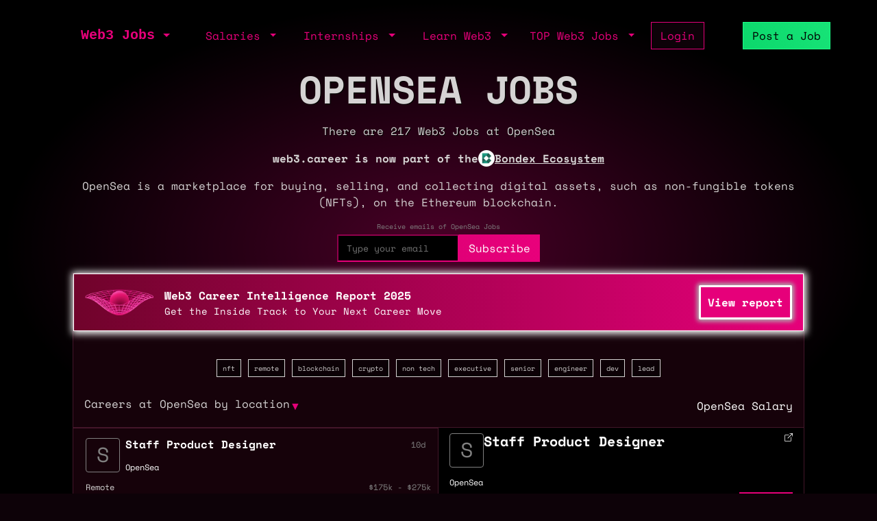

--- FILE ---
content_type: text/html; charset=utf-8
request_url: https://web3.career/web3-companies/OpenSea
body_size: 23735
content:
<!DOCTYPE html> <html lang=en-GB class=h-100> <head> <title>OpenSea Jobs (Jan 2026) - Web3 Jobs</title> <meta name=description content="Browse 217 OpenSea Jobs in Jan 2026 with salaries from $120k/year to $330k/year. Work as a Recruiting Operations Lead, People Operations Specialist, and Web3 Community Data Scientist"> <meta content='width=device-width, initial-scale=1.0, maximum-scale=2.0' name=viewport /> <meta property="og:title" content="OpenSea Jobs (Jan 2026) - Web3 Jobs"> <meta property="og:site_name" content="Web3 Jobs"> <meta property="og:description" content="Browse 217 OpenSea Jobs in Jan 2026 with salaries from $120k/year to $330k/year. Work as a Recruiting Operations Lead, People Operations Specialist, and Web3 Community Data Scientist"> <meta property="og:image" content=""> <meta property="og:url" content="https://web3.career/web3-companies/OpenSea"> <meta name="twitter:title" content="OpenSea Jobs (Jan 2026) - Web3 Jobs"> <meta name="twitter:description" content="Browse 217 OpenSea Jobs in Jan 2026 with salaries from $120k/year to $330k/year. Work as a Recruiting Operations Lead, People Operations Specialist, and Web3 Community Data Scientist"> <meta name="twitter:domain" content="web3.career"> <meta name="twitter:card" content=summary_large_image> <meta name="twitter:image:src" content=""> <meta name="msvalidate.01" content=23C526EA5B0F4AD28B04A1E6BDF68FEF /> <meta name=publish_date content=""> <meta charset=utf-8> <link rel="shortcut icon" href="https://web3.career/favicon1.png" type="image/x-icon"> <link rel=icon href="https://web3.career/favicon1.png" type="image/x-icon"> <link rel=canonical href="https://web3.career/web3-companies/OpenSea"/> <link rel=preload href="/font/spacemonofont400.woff2" as=font type="font/woff2" crossorigin=anonymous> <link rel=preload href="/font/spacemonofont700.woff2" as=font type="font/woff2" crossorigin=anonymous> <meta name=csrf-param content=authenticity_token /> <meta name=csrf-token content=dKgByZlr7F4mWUkJW-vI0rxAo-mAXcFK2khVhPHgSO2_XHMz1RO0wrBhHyn7xGRKNx-NEsji8XnMJh4hTVFUdQ /> <link rel=stylesheet media=all href="/assets/application-86381334a720e7320557e33148f6e95648feb7f9da8e09181fde32f2748ce244.css"/> <script src="/packs/js/application-0f60a6bbf2f21bf25d14.js" data-turbolinks-track=reload async=async data-cfasync=false></script> <script src="/packs/js/importcontrollers-0894f84ec0f38fe2bb2b.js" data-turbolinks-track=reload async=async data-cfasync=false></script> <script src="/packs/js/importbootstrap-c9d48c4375e33bef5d54.js" data-turbolinks-track=reload async=async data-cfasync=false></script> <script async data-turbo-track=reload src="/javascript/ga.js"></script> </head> <body style="overflow-x: hidden;" class="d-flex flex-column h-100"> <main class=flex-shrink-0 style="background-color: #000000ad"> <div style="max-width: 1100px" class="mx-auto px-md-3 mt-1 mt-md-4 mx-auto"> <nav class="navbar navbar-expand-md mb-0 mb-md-3" style="z-index: 999999999"> <div class=container-fluid> <a style="white-space: nowrap;" class="my-btn my-btn-primary-reserve-mini ms-auto d-inline-block d-md-none" data-turbo=false href="/post-web3-job">Post Job</a> <a class="navbar-brand fw-bold ft-5 align-middle font-monospace neonText ms-auto me-md-auto" href="/">Web3 Jobs</a> <div class="navbar-collapse me-4 d-none d-md-block" id=navbarNavDarkDropdown> <ul class=navbar-nav> <li class="nav-item dropdown"> <a aria-label="open the main menu" class="nav-link dropdown-toggle" href="#" role=button data-bs-toggle=dropdown aria-expanded=false> </a> <ul class="dropdown-menu dropdown-menu-dark" aria-labelledby=navbarDarkDropdownMenuLink6> <li><a class=dropdown-item data-turbo=false href="/">Home</a></li> <div class=dropdown-divider></div> <li><a class=dropdown-item data-turbo=false href="/users/sign_in">Login</a></li> <li><a class=dropdown-item data-turbo=false href="/users/sign_up">Create a Profile</a></li> <div class=dropdown-divider></div> <li><a class=dropdown-item data-turbo=false href="/hire">Hire</a></li> <div class=dropdown-divider></div> <li><a class=dropdown-item data-turbo=false href="/web3-jobs-api">API</a></li> <div class=dropdown-divider></div> <li><a class=dropdown-item data-turbo=false href="/ads">Advertise</a></li> <li><a class=dropdown-item data-turbo=false href="/post-web3-job/bundle">Buy a Bundle</a></li> <li><a class=dropdown-item data-turbo=false href="/post-web3-job">Post a Job</a></li> </ul> </li> </ul> </div> </div> <div class="d-none d-md-flex align-middle"> <div class="navbar-collapse me-4" id=navbarNavDarkDropdown> <ul class=navbar-nav> <li class="nav-item dropdown"> <a class="nav-link dropdown-toggle" href="#" role=button data-bs-toggle=dropdown aria-expanded=false> Salaries </a> <ul class="dropdown-menu dropdown-menu-dark" aria-labelledby=navbarDarkDropdownMenuLink7> <li><a class=dropdown-item href="/web3-salaries">Developer Salaries</a></li> <li><a class=dropdown-item href="/web3-non-tech-salaries">Non-Tech Salaries</a></li> <li><a class=dropdown-item href="/highest-paying-web3-jobs">Highest Paying Web3 Jobs</a></li> <li><a class=dropdown-item href="/web3-salaries/solana-vs-ethereum">Solana vs Ethereum Salary</a></li> </ul> </li> </ul> </div> <div class="navbar-collapse me-4" id=navbarNavDarkDropdown> <ul class=navbar-nav> <li class="nav-item dropdown"> <a class="nav-link dropdown-toggle" href="#" id=navbarDarkDropdownMenuLink3 role=button data-bs-toggle=dropdown aria-expanded=false> Internships </a> <ul class="dropdown-menu dropdown-menu-dark" aria-labelledby=navbarDarkDropdownMenuLink4> <li> <a class=dropdown-item style="white-space: nowrap;" href="/top-web3-internships">TOP Web3 Internships</a> </li> <li> <a class=dropdown-item style="white-space: nowrap;" href="/intern-jobs">Web3 Internships</a> </li> <li> <a class=dropdown-item style="white-space: nowrap;" href="/dev+entry-level-jobs">Entry Developer Jobs</a> </li> <li> <a class=dropdown-item style="white-space: nowrap;" href="/non-tech+entry-level-jobs">Entry Non-tech Jobs</a> </li> <li> <a class=dropdown-item style="white-space: nowrap;" href="/design+entry-level-jobs">Entry Designer Jobs</a> </li> </ul> </li> </ul> </div> <div class="navbar-nav m-auto" id=navbarNavDarkDropdown2> <a class="me-4 d-inline d-md-none me-3" href="/learn-web3">Learn</a> </div> </div> <div class="d-none d-lg-flex"> <div class="navbar-collapse me-3" id=navbarNavDarkDropdown> <ul class=navbar-nav> <li class="nav-item dropdown"> <a class="nav-link dropdown-toggle" href="#" id=navbarDarkDropdownMenuLink5 role=button data-bs-toggle=dropdown aria-expanded=false> Learn Web3 </a> <ul class="dropdown-menu dropdown-menu-dark" aria-labelledby=navbarDarkDropdownMenuLink8> <li> <a class=dropdown-item style="white-space: nowrap;" href="/learn-web3">Learn Web3</a> </li> <li> <a class=dropdown-item style="white-space: nowrap;" href="/learn-web3/all">All</a> </li> <li> <a class=dropdown-item style="white-space: nowrap;" href="/learn-web3/article">Articles</a> </li> <li> <a class=dropdown-item style="white-space: nowrap;" href="/learn-web3/book">Books</a> </li> <li> <a class=dropdown-item style="white-space: nowrap;" href="/learn-web3/bootcamp">Bootcamps</a> </li> <li> <a class=dropdown-item style="white-space: nowrap;" href="/learn-web3/challenge">Challenges</a> </li> <li> <a class=dropdown-item style="white-space: nowrap;" href="/learn-web3/course">Courses</a> </li> <li> <a class=dropdown-item style="white-space: nowrap;" href="/learn-web3/interview">Interviews</a> </li> <li> <a class=dropdown-item style="white-space: nowrap;" href="/learn-web3/news">Newss</a> </li> <li> <a class=dropdown-item style="white-space: nowrap;" href="/learn-web3/open-source">Open Sources</a> </li> <li> <a class=dropdown-item style="white-space: nowrap;" href="/learn-web3/tutorial">Tutorials</a> </li> <li> <a class=dropdown-item style="white-space: nowrap;" href="/learn-web3/video">Videos</a> </li> <li> <a class=dropdown-item style="white-space: nowrap;" href="/learn-web3/whitepaper">Whitepapers</a> </li> <li> <a class=dropdown-item style="white-space: nowrap;" href="/learn-web3/beginner">Beginner</a> </li> <li> <a class=dropdown-item style="white-space: nowrap;" href="/learn-web3/intermediate">Intermediate</a> </li> <li> <a class=dropdown-item style="white-space: nowrap;" href="/learn-web3/advanced">Advanced</a> </li> </ul> </li> </ul> </div> </div> <div class="d-none d-lg-flex"> <div class="navbar-collapse me-3" id=navbarNavDarkDropdown> <ul class=navbar-nav> <li class="nav-item dropdown"> <a class="nav-link dropdown-toggle" href="#" id=navbarDarkDropdownMenuLink9 role=button data-bs-toggle=dropdown aria-expanded=false> TOP Web3 Jobs </a> <ul class="dropdown-menu dropdown-menu-dark" aria-labelledby=navbarDarkDropdownMenuLink8> <li> <a class=dropdown-item style="white-space: nowrap;" href="/highest-paid-developer-jobs">Highest Paid Developers Jobs</a> </li> <li> <a class=dropdown-item style="white-space: nowrap;" href="/highest-paid-non-tech-jobs">Highest Paid Non-Tech Jobs</a> </li> <li> <a class=dropdown-item style="white-space: nowrap;" href="/highest-paid-designers-jobs">Highest Paid Designers Jobs</a> </li> <li class=mt-3> <a class=dropdown-item style="white-space: nowrap;" href="/top-web3-jobs">Top Web3 Jobs</a> </li> <li class=""> <a class=dropdown-item style="white-space: nowrap;" href="/most-popular-developer-jobs">Most Popular Developer Jobs</a> </li> <li> <a class=dropdown-item style="white-space: nowrap;" href="/most-popular-non-tech-jobs">Most Popular Non-Tech Jobs</a> </li> <li> <a class=dropdown-item style="white-space: nowrap;" href="/most-popular-designers-jobs">Most Popular Designer Jobs</a> </li> <div class=dropdown-divider></div> <li> <a class=dropdown-item style="white-space: nowrap;" href="/web3-companies/top-growing">TOP Growing Web3 Companies</a> </li> <li> <a class=dropdown-item style="white-space: nowrap;" href="/web3-companies">Web3 Companies</a> </li> </ul> </li> </ul> </div> </div> <a class="my-btn my-btn-primary me-5 d-none d-md-block" style="white-space: nowrap;" href="/users/sign_in"> Login </a> <a style="white-space: nowrap;" class="my-btn my-btn-primary-reserve d-none d-md-inline ms-0 ms-lg-2" data-turbo=false href="/post-web3-job">Post a Job </a> <div> <ul class=navbar-nav> </ul> </div> </nav> <header class=p-0> <div style="position: relative" class=text-center> <div class=mx-1> <h1 id=h style="text-shadow: 1px 1px black;" class="fw-bold display-4 mb-md-3 text-uppercase"> <div class="d-block d-md-flex d-block justify-content-center gap-5"> OpenSea Jobs </div> </h1> <p id=hh class="" style="text-shadow: 1px 1px black;">There are 217 Web3 Jobs at OpenSea</p> <p class="text-white text-center fw-bold d-flex flex-column flex-md-row justify-content-center align-items-center gap-2"> <span>web3.career is now part of the</span> <a href="https://bondex.app" target=_bondex class="text-white text-decoration-none d-flex align-items-center gap-2"> <img src="/images/bondex-icon.png" alt="Bondex Logo" style="height: 24px;"> <span class="fw-bold text-decoration-underline">Bondex Ecosystem</span> </a> </p> <p>OpenSea is a marketplace for buying, selling, and collecting digital assets, such as non-fungible tokens (NFTs), on the Ethereum blockchain.</p> </div> <div class="mt-2 mb-3"> <form class=new_user id=new_user data-controller="turnstile email-suggestions" onsubmit="window.location.href = &#39;/users/sign_up?email=&#39; + encodeURIComponent(this.querySelector(&#39;#user_email&#39;).value); return false;" action="#" accept-charset=UTF-8 method=post><input type=hidden name=authenticity_token value=ueF43fQeJJ07n2yuWU5mmJe6Hr7c0wNmV2JVR0ygn7vdYlVPkcEtexsVlRdtNCMfcWltDitZMHPAy44Ia_rUdQ autocomplete=off /><div id=name_hp_1769821862><style media=screen scoped=scoped>[id='name_hp_1769821862'] { display:none; }</style><label for=name>First Name</label><textarea name=name id=name></textarea></div><div id=last_name_hp_1769821781><style media=screen scoped=scoped>[id='last_name_hp_1769821781'] { display:none; }</style><label for=last_name>Last Name</label><textarea name=last_name id=last_name></textarea></div> <div style="font-size: 10px; margin-top: 2px; color: grey"> Receive emails of OpenSea Jobs </div> <div class="d-flex justify-content-center align-items-end"> <div class="form-floating mt-1" style="position: relative;"> <div data-turnstile-target=container></div> <input required=required id=user_email class=bg-black placeholder="Type your email" onfocus="this.placeholder=&#39;&#39;" onblur="this.placeholder = &#39;Type your email&#39;" style="height: 40px; color: white; padding-left: 12px; background-color: black; border-color: #e6007a; border-width: 2px; font-size: 13px;" data-email-suggestions-target=input data-action="input-&gt;email-suggestions#handleInput click@window-&gt;email-suggestions#clickOutside" type=email value="" name="user[email]"/> <input value=remote autocomplete=off type=hidden name="user[main_tag]" id=user_main_tag /> </div> <input value="/web3-companies/OpenSea" autocomplete=off type=hidden name="user[source]" id=user_source /> <input name=cf-turnstile-response value="" data-turnstile-target=input type=hidden /> <input type=submit name=commit value=Subscribe id=checkout-button class="my-btn my-btn-primary-maximum h40mob" data-turnstile-target=button data-disable-with=Subscribe /> </div> </form> </div> </div> </a> </header> <div style="z-index: 222; border-top: 2px solid #43162a"> <div class="my-wrapper px-0 pt-md-3 pt-3 main-border-sides main-border-sides-top"> <div id=sponsor_1 class=mb-4 style="cursor: pointer; border-style: solid; border-width: 1px; border-color: white;; box-shadow: 1px 1px 10px 3px rgb(249, 249, 249); margin-top: -17px; background: linear-gradient(to left, #E6007A, #70032B); "> <div class="px-2 py-2 py-md-3 px-md-3"> <div class="d-block d-md-flex justify-content-between "> <div class="d-flex justify-content-between align-items-center gap-2"> <a aria-label="Open Bondex website" rel=noopener data-turbo=false href="https://web3.career/learn-web3/web3-intelligence-report"> <img alt=Bondex style="width: 100px;" class="rounded paid_logo me-0 me-md-3" src="/web3_banner_home.png"> </a> <div> <a aria-label="Open Bondex website" rel=noopener data-turbo=false style="text-decoration: none" href="https://web3.career/learn-web3/web3-intelligence-report"> <div style="color: white;" class="fs-6 fw-bold d-none d-md-block"> Web3 Career Intelligence Report 2025 </div> <div style="font-size:13px; ;color: white;; margin-bottom: 0; font-weight: 600; " class="d-block d-md-none"> Web3 Career Intelligence Report 2025 </div> </a> <a aria-label="Open Bondex website" rel=noopener data-turbo=false class="d-md-block sponsor-subtitle" style="margin-top:0;text-decoration: none; color: white;;" href="https://web3.career/learn-web3/web3-intelligence-report"> Get the Inside Track to Your Next Career Move </a> </div> <a aria-label="Open Bondex website" rel=noopener data-turbo=false style="text-decoration: none; color: white; border-style: solid; border-color: white;; border-width: 1px; background-color: #E6007A; white-space: nowrap;" class="my-btn-sm text-small d-block d-md-none" href="https://web3.career/learn-web3/web3-intelligence-report">View report </a> </div> <div class="d-none d-md-flex align-items-center"> <a aria-label="Open Bondex website" rel=noopener data-turbo=false style="font-size:12px; color: white !important;" class=my-badge-premium-company href="https://web3.career/learn-web3/web3-intelligence-report"></a> </div> <div class="my-auto ps-3 ps-md-0"> <a onMouseOver="this.style.cssText='background-color: white;; color: black; border-style: solid; border-color: white;; box-shadow: 0px 0px 6px 3px rgb(173, 173, 173);'" onMouseOut="this.style.cssText='background-color:  #E6007A; white-space: nowrap;text-decoration: none; color: white;; border-style: solid; border-color: white;; box-shadow: 0px 0px 6px 3px rgb(173, 173, 173);'" rel=noopener data-turbo=false style="background-color: #E6007A; white-space: nowrap;text-decoration: none; color: white;; border-style: solid; border-color: white;; box-shadow: 0px 0px 6px 3px rgb(173, 173, 173);; background-color: #E6007A; white-space: nowrap;" class="my-btn-sm text-small d-none d-md-block" href="https://web3.career/learn-web3/web3-intelligence-report"> View report </a> </div> </div> </div> </div> <div class="d-flex justify-content-center align-items-center mb-2"> </div> <div class="mb-1 mb-md-3 text-center pt-2 px-3 px-md-0" style=background-color> <div> <span onclick="spanTagsClick(event, '/web3-companies/opensea+nft')" style="background-color: ;" class="my-badge px-2 my-badge-primary "> <a href="/web3-companies/opensea+nft" style="color: inherit; text-decoration:none;"> nft </a> </span> <span onclick="spanTagsClick(event, '/web3-companies/opensea+remote')" style="background-color: ;" class="my-badge px-2 my-badge-primary "> <a href="/web3-companies/opensea+remote" style="color: inherit; text-decoration:none;"> remote </a> </span> <span onclick="spanTagsClick(event, '/web3-companies/opensea+blockchain')" style="background-color: ;" class="my-badge px-2 my-badge-primary "> <a href="/web3-companies/opensea+blockchain" style="color: inherit; text-decoration:none;"> blockchain </a> </span> <span onclick="spanTagsClick(event, '/web3-companies/opensea+crypto')" style="background-color: ;" class="my-badge px-2 my-badge-primary "> <a href="/web3-companies/opensea+crypto" style="color: inherit; text-decoration:none;"> crypto </a> </span> <span onclick="spanTagsClick(event, '/web3-companies/opensea+non-tech')" style="background-color: ;" class="my-badge px-2 my-badge-primary "> <a href="/web3-companies/opensea+non-tech" style="color: inherit; text-decoration:none;"> non tech </a> </span> <span onclick="spanTagsClick(event, '/web3-companies/opensea+executive')" style="background-color: ;" class="my-badge px-2 my-badge-primary "> <a href="/web3-companies/opensea+executive" style="color: inherit; text-decoration:none;"> executive </a> </span> <span onclick="spanTagsClick(event, '/web3-companies/opensea+senior')" style="background-color: ;" class="my-badge px-2 my-badge-primary "> <a href="/web3-companies/opensea+senior" style="color: inherit; text-decoration:none;"> senior </a> </span> <span onclick="spanTagsClick(event, '/web3-companies/opensea+engineer')" style="background-color: ;" class="my-badge px-2 my-badge-primary "> <a href="/web3-companies/opensea+engineer" style="color: inherit; text-decoration:none;"> engineer </a> </span> <span onclick="spanTagsClick(event, '/web3-companies/opensea+dev')" style="background-color: ;" class="my-badge px-2 my-badge-primary "> <a href="/web3-companies/opensea+dev" style="color: inherit; text-decoration:none;"> dev </a> </span> <span onclick="spanTagsClick(event, '/web3-companies/opensea+lead')" style="background-color: ;" class="my-badge px-2 my-badge-primary "> <a href="/web3-companies/opensea+lead" style="color: inherit; text-decoration:none;"> lead </a> </span> </div> <br/> <div> <div class="d-flex px-0 px-md-2 text-start justify-content-between ms-0 ms-md-2 gap-2"> <div class="d-flex gap-2"> <h2 class=fs-6>Careers at OpenSea by location</h2> <a data-bs-toggle=collapse href="#company_cities" role=button aria-expanded=false aria-controls=company_cities> ▼ </a> </div> <a style="color: white;" class="me-0 me-md-2" href="opensea/salary"> OpenSea Salary </a> </div> <div class="collapse text-start ms-2" id=company_cities> <div> <span onclick="spanTagsClick(event, '/web3-companies/opensea+remote')" style="background-color: ;" class="my-badge px-2 my-badge-primary "> <a href="/web3-companies/opensea+remote" style="color: inherit; text-decoration:none;"> remote </a> </span> <span onclick="spanTagsClick(event, '/web3-companies/opensea+new-york')" style="background-color: ;" class="my-badge px-2 my-badge-primary "> <a href="/web3-companies/opensea+new-york" style="color: inherit; text-decoration:none;"> new york </a> </span> <span onclick="spanTagsClick(event, '/web3-companies/opensea+san-francisco')" style="background-color: ;" class="my-badge px-2 my-badge-primary "> <a href="/web3-companies/opensea+san-francisco" style="color: inherit; text-decoration:none;"> san francisco </a> </span> <span onclick="spanTagsClick(event, '/web3-companies/opensea+singapore')" style="background-color: ;" class="my-badge px-2 my-badge-primary "> <a href="/web3-companies/opensea+singapore" style="color: inherit; text-decoration:none;"> singapore </a> </span> <span onclick="spanTagsClick(event, '/web3-companies/opensea+miami')" style="background-color: ;" class="my-badge px-2 my-badge-primary "> <a href="/web3-companies/opensea+miami" style="color: inherit; text-decoration:none;"> miami </a> </span> <span onclick="spanTagsClick(event, '/web3-companies/opensea+washington')" style="background-color: ;" class="my-badge px-2 my-badge-primary "> <a href="/web3-companies/opensea+washington" style="color: inherit; text-decoration:none;"> washington </a> </span> </div> <br/> <div> <span onclick="spanTagsClick(event, '/web3-companies/opensea+remote')" style="background-color: ;" class="my-badge px-2 my-badge-primary "> <a href="/web3-companies/opensea+remote" style="color: inherit; text-decoration:none;"> remote </a> </span> <span onclick="spanTagsClick(event, '/web3-companies/opensea+united-states')" style="background-color: ;" class="my-badge px-2 my-badge-primary "> <a href="/web3-companies/opensea+united-states" style="color: inherit; text-decoration:none;"> united states </a> </span> <span onclick="spanTagsClick(event, '/web3-companies/opensea+singapore')" style="background-color: ;" class="my-badge px-2 my-badge-primary "> <a href="/web3-companies/opensea+singapore" style="color: inherit; text-decoration:none;"> singapore </a> </span> </div> </div> </div> </div> <div style="border-top: 1px solid #43162a;" class="row row-cols-2"> <div style="border-right: 1px solid #43162a;" class=col> <table class="table table-borderless"> <thead style="display:none;"> <tr> <th>Job Position</th> <th>Company</th> <th>Posted</th> <th>Location</th> <th>Salary</th> <th>Tags</th> </tr> </thead> <tbody class=tbody> <tr data-jobid=143345 onclick="tableTurboRowClick(event, '/staff-product-designer-opensea/143345')" style="cursor: pointer; ; border-top: 1px solid #43162a;" class=" table_row"> <td data-jobid=143345 style="display: block !important; width: 500px; margin-top: 10px; margin-left: 10px;" scope=row> <div data-jobid=143345 class="d-flex align-middle"> <div></div> <div data-jobid=143345 class="rounded paid_logo_empty position-relative" data-logo-letter=S> </div> <div data-jobid=143345 class="d-flex flex-column ps-2 "> <div data-jobid=143345 class="mb-auto align-middle job-title-mobile"> <a data-jobid=143345 data-turbo-frame=job data-turbo-action=advance style=" text-decoration: none" href="/staff-product-designer-opensea/143345"> <h2 data-jobid=143345 style="color: white" class="fs-6 fs-md-5 fw-bold my-primary"> Staff Product Designer </h2> </a> </div> </div> </div> </td> <td data-jobid=143345 style="display: inline-block !important; width: 70%; margin-left: 68px; margin-top: -22px;" class=job-location-mobile> <a data-jobid=143345 data-turbo-frame=job data-turbo-action=advance style="text-decoration: none" href="/staff-product-designer-opensea/143345"> <h3 data-jobid=143345 style="color: white; font-size: 12px;" class=""> OpenSea </h3> </a> </td> <td data-jobid=143345 style="display: inline-block !important; width: 522px; margin-top: -86px; text-align: end;"> <time datetime="2026-01-20 18:01:06+07:00" style="font-size: 12px; color: grey;"> 10d </time> </td> <td data-jobid=143345 style="display: inline-block !important; width: 520px; margin-left: 10px; margin-top: -48px;" class=job-location-mobile> <span style="font-size: 12px; color: #d5d3d3;">Remote</span> </td> <td data-jobid=143345 style="display: inline-block !important; width: 520px; margin-left: 10px; margin-top: -67px; text-align: end;"> <p data-jobid=143345 data-bs-toggle="" data-bs-placement=top title="" class="ps-0 mb-0 text-salary" style="color: grey;"> $175k - $275k <span class=""></span> </p> </td> <td data-jobid=143345 style="display: block !important; margin-left: 10px; margin-top: -60px; margin-bottom: 10px"> <div> <span style="color: #d5d3d3; border-color: #d5d3d3" class="my-badge my-badge-secondary"> <a class=text-shadow-1px href="/product-designer-jobs" style="color: #d5d3d3"> product designer </a> </span> <span style="color: #d5d3d3; border-color: #d5d3d3" class="my-badge my-badge-secondary"> <a class=text-shadow-1px href="/design-jobs" style="color: #d5d3d3"> design </a> </span> <span style="color: #d5d3d3; border-color: #d5d3d3" class="my-badge my-badge-secondary"> <a class=text-shadow-1px href="/non-tech-jobs" style="color: #d5d3d3"> non tech </a> </span> <span style="color: #d5d3d3; border-color: #d5d3d3" class="my-badge my-badge-secondary"> <a class=text-shadow-1px href="/crypto-jobs" style="color: #d5d3d3"> crypto </a> </span> <span style="color: #d5d3d3; border-color: #d5d3d3" class="my-badge my-badge-secondary"> <a class=text-shadow-1px href="/nft-jobs" style="color: #d5d3d3"> nft </a> </span> </div> </span> </td> </tr> <tr data-jobid=112063 onclick="tableTurboRowClick(event, '/staff-ios-engineer-opensea/112063')" style="cursor: pointer; ; border-top: 1px solid #43162a;" class=" table_row"> <td data-jobid=112063 style="display: block !important; width: 500px; margin-top: 10px; margin-left: 10px;" scope=row> <div data-jobid=112063 class="d-flex align-middle"> <div></div> <div data-jobid=112063 class="rounded paid_logo_empty position-relative" data-logo-letter=S> </div> <div data-jobid=112063 class="d-flex flex-column ps-2 "> <div data-jobid=112063 class="mb-auto align-middle job-title-mobile"> <a data-jobid=112063 data-turbo-frame=job data-turbo-action=advance style=" text-decoration: none" href="/staff-ios-engineer-opensea/112063"> <h2 data-jobid=112063 style="color: white" class="fs-6 fs-md-5 fw-bold my-primary"> Staff iOS Engineer </h2> </a> </div> </div> </div> </td> <td data-jobid=112063 style="display: inline-block !important; width: 70%; margin-left: 68px; margin-top: -22px;" class=job-location-mobile> <a data-jobid=112063 data-turbo-frame=job data-turbo-action=advance style="text-decoration: none" href="/staff-ios-engineer-opensea/112063"> <h3 data-jobid=112063 style="color: white; font-size: 12px;" class=""> OpenSea </h3> </a> </td> <td data-jobid=112063 style="display: inline-block !important; width: 522px; margin-top: -86px; text-align: end;"> <time datetime="2025-08-28 19:08:19+07:00" style="font-size: 12px; color: grey;"> 5mo </time> </td> <td data-jobid=112063 style="display: inline-block !important; width: 520px; margin-left: 10px; margin-top: -48px;" class=job-location-mobile> <a data-jobid=112063 style="font-size: 12px; color: #d5d3d3;" href="/web3-jobs-new-york">New York</a><span style="color: #d5d3d3;">,</span> <a data-jobid=112063 style="font-size: 12px; color: #d5d3d3;" href="/web3-jobs-new-york">NY</a><span style="color: #d5d3d3;">,</span> <a data-jobid=112063 style="font-size: 12px; color: #d5d3d3;" href="/web3-jobs-united-states">United States</a> </td> <td data-jobid=112063 style="display: inline-block !important; width: 520px; margin-left: 10px; margin-top: -67px; text-align: end;"> <p data-jobid=112063 data-bs-toggle="" data-bs-placement=top title="" class="ps-0 mb-0 text-salary" style="color: grey;"> $180k - $270k <span class=""></span> </p> </td> <td data-jobid=112063 style="display: block !important; margin-left: 10px; margin-top: -60px; margin-bottom: 10px"> <div> <span style="color: #d5d3d3; border-color: #d5d3d3" class="my-badge my-badge-secondary"> <a class=text-shadow-1px href="/engineer-jobs" style="color: #d5d3d3"> engineer </a> </span> <span style="color: #d5d3d3; border-color: #d5d3d3" class="my-badge my-badge-secondary"> <a class=text-shadow-1px href="/ios-jobs" style="color: #d5d3d3"> ios </a> </span> <span style="color: #d5d3d3; border-color: #d5d3d3" class="my-badge my-badge-secondary"> <a class=text-shadow-1px href="/mobile-jobs" style="color: #d5d3d3"> mobile </a> </span> <span style="color: #d5d3d3; border-color: #d5d3d3" class="my-badge my-badge-secondary"> <a class=text-shadow-1px href="/crypto-jobs" style="color: #d5d3d3"> crypto </a> </span> <span style="color: #d5d3d3; border-color: #d5d3d3" class="my-badge my-badge-secondary"> <a class=text-shadow-1px href="/kotlin-jobs" style="color: #d5d3d3"> kotlin </a> </span> </div> </span> </td> </tr> <tr data-jobid=107810 onclick="tableTurboRowClick(event, '/creative-ai-content-producer-opensea/107810')" style="cursor: pointer; ; border-top: 1px solid #43162a;" class=" table_row"> <td data-jobid=107810 style="display: block !important; width: 500px; margin-top: 10px; margin-left: 10px;" scope=row> <div data-jobid=107810 class="d-flex align-middle"> <div></div> <div data-jobid=107810 class="rounded paid_logo_empty position-relative" data-logo-letter=C> </div> <div data-jobid=107810 class="d-flex flex-column ps-2 "> <div data-jobid=107810 class="mb-auto align-middle job-title-mobile"> <a data-jobid=107810 data-turbo-frame=job data-turbo-action=advance style=" text-decoration: none" href="/creative-ai-content-producer-opensea/107810"> <h2 data-jobid=107810 style="color: white" class="fs-6 fs-md-5 fw-bold my-primary"> Creative AI Content Producer </h2> </a> </div> </div> </div> </td> <td data-jobid=107810 style="display: inline-block !important; width: 70%; margin-left: 68px; margin-top: -22px;" class=job-location-mobile> <a data-jobid=107810 data-turbo-frame=job data-turbo-action=advance style="text-decoration: none" href="/creative-ai-content-producer-opensea/107810"> <h3 data-jobid=107810 style="color: white; font-size: 12px;" class=""> OpenSea </h3> </a> </td> <td data-jobid=107810 style="display: inline-block !important; width: 522px; margin-top: -86px; text-align: end;"> <time datetime="2025-08-07 19:08:12+07:00" style="font-size: 12px; color: grey;"> 6mo </time> </td> <td data-jobid=107810 style="display: inline-block !important; width: 520px; margin-left: 10px; margin-top: -48px;" class=job-location-mobile> <a data-jobid=107810 style="font-size: 12px; color: #d5d3d3;" href="/web3-jobs-new-york">New York</a><span style="color: #d5d3d3;">,</span> <a data-jobid=107810 style="font-size: 12px; color: #d5d3d3;" href="/web3-jobs-new-york">NY</a><span style="color: #d5d3d3;">,</span> <a data-jobid=107810 style="font-size: 12px; color: #d5d3d3;" href="/web3-jobs-united-states">United States</a> </td> <td data-jobid=107810 style="display: inline-block !important; width: 520px; margin-left: 10px; margin-top: -67px; text-align: end;"> <p data-jobid=107810 data-bs-toggle="" data-bs-placement=top title="" class="ps-0 mb-0 text-salary" style="color: grey;"> $125k - $215k <span class=""></span> </p> </td> <td data-jobid=107810 style="display: block !important; margin-left: 10px; margin-top: -60px; margin-bottom: 10px"> <div> <span style="color: #d5d3d3; border-color: #d5d3d3" class="my-badge my-badge-secondary"> <a class=text-shadow-1px href="/producer-jobs" style="color: #d5d3d3"> producer </a> </span> <span style="color: #d5d3d3; border-color: #d5d3d3" class="my-badge my-badge-secondary"> <a class=text-shadow-1px href="/non-tech-jobs" style="color: #d5d3d3"> non tech </a> </span> <span style="color: #d5d3d3; border-color: #d5d3d3" class="my-badge my-badge-secondary"> <a class=text-shadow-1px href="/ai-jobs" style="color: #d5d3d3"> ai </a> </span> <span style="color: #d5d3d3; border-color: #d5d3d3" class="my-badge my-badge-secondary"> <a class=text-shadow-1px href="/crypto-jobs" style="color: #d5d3d3"> crypto </a> </span> <span style="color: #d5d3d3; border-color: #d5d3d3" class="my-badge my-badge-secondary"> <a class=text-shadow-1px href="/discord-jobs" style="color: #d5d3d3"> discord </a> </span> </div> </span> </td> </tr> <tr data-jobid=107660 onclick="tableTurboRowClick(event, '/staff-android-engineer-opensea/107660')" style="cursor: pointer; ; border-top: 1px solid #43162a;" class=" table_row"> <td data-jobid=107660 style="display: block !important; width: 500px; margin-top: 10px; margin-left: 10px;" scope=row> <div data-jobid=107660 class="d-flex align-middle"> <div></div> <div data-jobid=107660 class="rounded paid_logo_empty position-relative" data-logo-letter=S> </div> <div data-jobid=107660 class="d-flex flex-column ps-2 "> <div data-jobid=107660 class="mb-auto align-middle job-title-mobile"> <a data-jobid=107660 data-turbo-frame=job data-turbo-action=advance style=" text-decoration: none" href="/staff-android-engineer-opensea/107660"> <h2 data-jobid=107660 style="color: white" class="fs-6 fs-md-5 fw-bold my-primary"> Staff Android Engineer </h2> </a> </div> </div> </div> </td> <td data-jobid=107660 style="display: inline-block !important; width: 70%; margin-left: 68px; margin-top: -22px;" class=job-location-mobile> <a data-jobid=107660 data-turbo-frame=job data-turbo-action=advance style="text-decoration: none" href="/staff-android-engineer-opensea/107660"> <h3 data-jobid=107660 style="color: white; font-size: 12px;" class=""> OpenSea </h3> </a> </td> <td data-jobid=107660 style="display: inline-block !important; width: 522px; margin-top: -86px; text-align: end;"> <time datetime="2025-08-05 19:08:33+07:00" style="font-size: 12px; color: grey;"> 6mo </time> </td> <td data-jobid=107660 style="display: inline-block !important; width: 520px; margin-left: 10px; margin-top: -48px;" class=job-location-mobile> <a data-jobid=107660 style="font-size: 12px; color: #d5d3d3;" href="/web3-jobs-new-york">New York</a><span style="color: #d5d3d3;">,</span> <a data-jobid=107660 style="font-size: 12px; color: #d5d3d3;" href="/web3-jobs-new-york">NY</a><span style="color: #d5d3d3;">,</span> <a data-jobid=107660 style="font-size: 12px; color: #d5d3d3;" href="/web3-jobs-united-states">United States</a> </td> <td data-jobid=107660 style="display: inline-block !important; width: 520px; margin-left: 10px; margin-top: -67px; text-align: end;"> <p data-jobid=107660 data-bs-toggle="" data-bs-placement=top title="" class="ps-0 mb-0 text-salary" style="color: grey;"> $180k - $270k <span class=""></span> </p> </td> <td data-jobid=107660 style="display: block !important; margin-left: 10px; margin-top: -60px; margin-bottom: 10px"> <div> <span style="color: #d5d3d3; border-color: #d5d3d3" class="my-badge my-badge-secondary"> <a class=text-shadow-1px href="/android-jobs" style="color: #d5d3d3"> android </a> </span> <span style="color: #d5d3d3; border-color: #d5d3d3" class="my-badge my-badge-secondary"> <a class=text-shadow-1px href="/mobile-jobs" style="color: #d5d3d3"> mobile </a> </span> <span style="color: #d5d3d3; border-color: #d5d3d3" class="my-badge my-badge-secondary"> <a class=text-shadow-1px href="/engineer-jobs" style="color: #d5d3d3"> engineer </a> </span> <span style="color: #d5d3d3; border-color: #d5d3d3" class="my-badge my-badge-secondary"> <a class=text-shadow-1px href="/crypto-jobs" style="color: #d5d3d3"> crypto </a> </span> <span style="color: #d5d3d3; border-color: #d5d3d3" class="my-badge my-badge-secondary"> <a class=text-shadow-1px href="/kotlin-jobs" style="color: #d5d3d3"> kotlin </a> </span> </div> </span> </td> </tr> <tr id=sponsor_2 onclick="tableTurboRowClickBanner(event, '/metana')" style="cursor: pointer; background-color: #d0fc03; ; border-top: 1px solid #43162a; margin-left: 10px;" class="border-paid-table table_row";> <a data-turbo=false rel="nofollow noopener noreferrer" style=" text-decoration: none" href="/metana"> <td style="display: block !important; width: 500px; margin-top: 10px; margin-left: 10px;" scope=row> <div class=d-flex> <img style="border-color: black; border-style: solid; border-width: 1px;" class="paid_logo lazy" src="https://sh.web3.career/assets/img/other/1pix.png" alt="by Metana" data-src="https://sh.web3.career/assets/img/web3-companies/metana.jpg"></img> <div class="d-flex flex-column ps-2 align-middle"> <div class="job-title-mobile mb-auto"> <a data-turbo=false class="fs-6 fs-md-5 fw-bold my-primary" rel="nofollow noopener noreferrer" style=" text-decoration: none; color: black;" href="/metana"> Web3 Solidity Bootcamp - Job Guaranteed 💯 </a> </div> </div> </div> </td> <td style="display: inline-block !important; width: 70%; margin-left: 68px; margin-top: -12px; margin-bottom: 10px;" class=job-location-mobile> <a style="font-size: 12px; color: black;" aria-label="Open by Metana website" data-turbo=false rel="nofollow noopener noreferrer" style="text-decoration: none" href="/metana"> Learn job-ready web3 skills on your schedule with 1-on-1 support & get a job, or your money back. </a> </td> <td style="display: inline-block !important; width: 522px; margin-top: -86px; text-align: end;"> <div style="font-size: 12px; color: black;"> </div> </td> <td style="display: inline-block !important; width: 520px; margin-left: 10px; margin-top: -48px;" class=job-location-mobile> <div class="d-flex justify-content-between align-items-center"> <div style=" font-size: 12px; margin-top: 20px; color: black;"> by Metana </div> <a aria-label="Open by Metana website" data-turbo=false rel="nofollow noopener noreferrer" style="background-color: #d0fc03; border: 2px solid black; color: black; font-size: 12px; padding: 0.4375rem 0.8rem;" href="/metana">Bootcamp Info</a> </div> </td> <td style="display: inline-block !important; width: 520px; margin-left: 10px; margin-top: -67px; text-align: end;"> <p class="ps-0 mb-0 " style=" font-size: 12px; color: black;"></p> </td> <td style="display: block !important; margin-left: 10px; margin-top: -60px; margin-bottom: 10px"> </td> </a> </tr> <tr data-jobid=107179 onclick="tableTurboRowClick(event, '/staff-data-engineer-opensea/107179')" style="cursor: pointer; ; border-top: 1px solid #43162a;" class=" table_row"> <td data-jobid=107179 style="display: block !important; width: 500px; margin-top: 10px; margin-left: 10px;" scope=row> <div data-jobid=107179 class="d-flex align-middle"> <div></div> <div data-jobid=107179 class="rounded paid_logo_empty position-relative" data-logo-letter=S> </div> <div data-jobid=107179 class="d-flex flex-column ps-2 "> <div data-jobid=107179 class="mb-auto align-middle job-title-mobile"> <a data-jobid=107179 data-turbo-frame=job data-turbo-action=advance style=" text-decoration: none" href="/staff-data-engineer-opensea/107179"> <h2 data-jobid=107179 style="color: white" class="fs-6 fs-md-5 fw-bold my-primary"> Staff Data Engineer </h2> </a> </div> </div> </div> </td> <td data-jobid=107179 style="display: inline-block !important; width: 70%; margin-left: 68px; margin-top: -22px;" class=job-location-mobile> <a data-jobid=107179 data-turbo-frame=job data-turbo-action=advance style="text-decoration: none" href="/staff-data-engineer-opensea/107179"> <h3 data-jobid=107179 style="color: white; font-size: 12px;" class=""> OpenSea </h3> </a> </td> <td data-jobid=107179 style="display: inline-block !important; width: 522px; margin-top: -86px; text-align: end;"> <time datetime="2025-07-29 19:07:23+07:00" style="font-size: 12px; color: grey;"> 6mo </time> </td> <td data-jobid=107179 style="display: inline-block !important; width: 520px; margin-left: 10px; margin-top: -48px;" class=job-location-mobile> <a data-jobid=107179 style="font-size: 12px; color: #d5d3d3;" href="/web3-jobs-new-york">New York</a><span style="color: #d5d3d3;">,</span> <a data-jobid=107179 style="font-size: 12px; color: #d5d3d3;" href="/web3-jobs-new-york">NY</a><span style="color: #d5d3d3;">,</span> <a data-jobid=107179 style="font-size: 12px; color: #d5d3d3;" href="/web3-jobs-united-states">United States</a> </td> <td data-jobid=107179 style="display: inline-block !important; width: 520px; margin-left: 10px; margin-top: -67px; text-align: end;"> <p data-jobid=107179 data-bs-toggle="" data-bs-placement=top title="" class="ps-0 mb-0 text-salary" style="color: grey;"> $180k - $270k <span class=""></span> </p> </td> <td data-jobid=107179 style="display: block !important; margin-left: 10px; margin-top: -60px; margin-bottom: 10px"> <div> <span style="color: #d5d3d3; border-color: #d5d3d3" class="my-badge my-badge-secondary"> <a class=text-shadow-1px href="/data-science-jobs" style="color: #d5d3d3"> data science </a> </span> <span style="color: #d5d3d3; border-color: #d5d3d3" class="my-badge my-badge-secondary"> <a class=text-shadow-1px href="/engineer-jobs" style="color: #d5d3d3"> engineer </a> </span> <span style="color: #d5d3d3; border-color: #d5d3d3" class="my-badge my-badge-secondary"> <a class=text-shadow-1px href="/blockchain-jobs" style="color: #d5d3d3"> blockchain </a> </span> <span style="color: #d5d3d3; border-color: #d5d3d3" class="my-badge my-badge-secondary"> <a class=text-shadow-1px href="/crypto-jobs" style="color: #d5d3d3"> crypto </a> </span> <span style="color: #d5d3d3; border-color: #d5d3d3" class="my-badge my-badge-secondary"> <a class=text-shadow-1px href="/nft-jobs" style="color: #d5d3d3"> nft </a> </span> </div> </span> </td> </tr> <tr data-jobid=98104 onclick="tableTurboRowClick(event, '/senior-manager-product-compliance-opensea/98104')" style="cursor: pointer; ; border-top: 1px solid #43162a;" class=" table_row"> <td data-jobid=98104 style="display: block !important; width: 500px; margin-top: 10px; margin-left: 10px;" scope=row> <div data-jobid=98104 class="d-flex align-middle"> <div></div> <div data-jobid=98104 class="rounded paid_logo_empty position-relative" data-logo-letter=S> </div> <div data-jobid=98104 class="d-flex flex-column ps-2 "> <div data-jobid=98104 class="mb-auto align-middle job-title-mobile"> <a data-jobid=98104 data-turbo-frame=job data-turbo-action=advance style=" text-decoration: none" href="/senior-manager-product-compliance-opensea/98104"> <h2 data-jobid=98104 style="color: white" class="fs-6 fs-md-5 fw-bold my-primary"> Senior Manager Product Compliance </h2> </a> </div> </div> </div> </td> <td data-jobid=98104 style="display: inline-block !important; width: 70%; margin-left: 68px; margin-top: -22px;" class=job-location-mobile> <a data-jobid=98104 data-turbo-frame=job data-turbo-action=advance style="text-decoration: none" href="/senior-manager-product-compliance-opensea/98104"> <h3 data-jobid=98104 style="color: white; font-size: 12px;" class=""> OpenSea </h3> </a> </td> <td data-jobid=98104 style="display: inline-block !important; width: 522px; margin-top: -86px; text-align: end;"> <time datetime="2025-03-11 18:03:17+07:00" style="font-size: 12px; color: grey;"> 11mo </time> </td> <td data-jobid=98104 style="display: inline-block !important; width: 520px; margin-left: 10px; margin-top: -48px;" class=job-location-mobile> <a data-jobid=98104 style="font-size: 12px; color: #d5d3d3;" href="/web3-jobs-new-york">New York</a><span style="color: #d5d3d3;">,</span> <a data-jobid=98104 style="font-size: 12px; color: #d5d3d3;" href="/web3-jobs-new-york">NY</a><span style="color: #d5d3d3;">,</span> <a data-jobid=98104 style="font-size: 12px; color: #d5d3d3;" href="/web3-jobs-united-states">United States</a> </td> <td data-jobid=98104 style="display: inline-block !important; width: 520px; margin-left: 10px; margin-top: -67px; text-align: end;"> <p data-jobid=98104 data-bs-toggle="" data-bs-placement=top title="" class="ps-0 mb-0 text-salary" style="color: grey;"> $120k - $175k <span class=""></span> </p> </td> <td data-jobid=98104 style="display: block !important; margin-left: 10px; margin-top: -60px; margin-bottom: 10px"> <div> <span style="color: #d5d3d3; border-color: #d5d3d3" class="my-badge my-badge-secondary"> <a class=text-shadow-1px href="/compliance-jobs" style="color: #d5d3d3"> compliance </a> </span> <span style="color: #d5d3d3; border-color: #d5d3d3" class="my-badge my-badge-secondary"> <a class=text-shadow-1px href="/non-tech-jobs" style="color: #d5d3d3"> non tech </a> </span> <span style="color: #d5d3d3; border-color: #d5d3d3" class="my-badge my-badge-secondary"> <a class=text-shadow-1px href="/senior-jobs" style="color: #d5d3d3"> senior </a> </span> <span style="color: #d5d3d3; border-color: #d5d3d3" class="my-badge my-badge-secondary"> <a class=text-shadow-1px href="/crypto-jobs" style="color: #d5d3d3"> crypto </a> </span> <span style="color: #d5d3d3; border-color: #d5d3d3" class="my-badge my-badge-secondary"> <a class=text-shadow-1px href="/gaming-jobs" style="color: #d5d3d3"> gaming </a> </span> </div> </span> </td> </tr> <tr data-jobid=98103 onclick="tableTurboRowClick(event, '/senior-investigator-illicit-finance-sanctions-opensea/98103')" style="cursor: pointer; ; border-top: 1px solid #43162a;" class=" table_row"> <td data-jobid=98103 style="display: block !important; width: 500px; margin-top: 10px; margin-left: 10px;" scope=row> <div data-jobid=98103 class="d-flex align-middle"> <div></div> <div data-jobid=98103 class="rounded paid_logo_empty position-relative" data-logo-letter=S> </div> <div data-jobid=98103 class="d-flex flex-column ps-2 "> <div data-jobid=98103 class="mb-auto align-middle job-title-mobile"> <a data-jobid=98103 data-turbo-frame=job data-turbo-action=advance style=" text-decoration: none" href="/senior-investigator-illicit-finance-sanctions-opensea/98103"> <h2 data-jobid=98103 style="color: white" class="fs-6 fs-md-5 fw-bold my-primary"> Senior Investigator Illicit Finance Sanctions </h2> </a> </div> </div> </div> </td> <td data-jobid=98103 style="display: inline-block !important; width: 70%; margin-left: 68px; margin-top: -22px;" class=job-location-mobile> <a data-jobid=98103 data-turbo-frame=job data-turbo-action=advance style="text-decoration: none" href="/senior-investigator-illicit-finance-sanctions-opensea/98103"> <h3 data-jobid=98103 style="color: white; font-size: 12px;" class=""> OpenSea </h3> </a> </td> <td data-jobid=98103 style="display: inline-block !important; width: 522px; margin-top: -86px; text-align: end;"> <time datetime="2025-03-11 18:03:10+07:00" style="font-size: 12px; color: grey;"> 11mo </time> </td> <td data-jobid=98103 style="display: inline-block !important; width: 520px; margin-left: 10px; margin-top: -48px;" class=job-location-mobile> <a data-jobid=98103 style="font-size: 12px; color: #d5d3d3;" href="/web3-jobs-new-york">New York</a><span style="color: #d5d3d3;">,</span> <a data-jobid=98103 style="font-size: 12px; color: #d5d3d3;" href="/web3-jobs-new-york">NY</a><span style="color: #d5d3d3;">,</span> <a data-jobid=98103 style="font-size: 12px; color: #d5d3d3;" href="/web3-jobs-united-states">United States</a> </td> <td data-jobid=98103 style="display: inline-block !important; width: 520px; margin-left: 10px; margin-top: -67px; text-align: end;"> <p data-jobid=98103 data-bs-toggle="" data-bs-placement=top title="" class="ps-0 mb-0 text-salary" style="color: grey;"> $95k - $150k <span class=""></span> </p> </td> <td data-jobid=98103 style="display: block !important; margin-left: 10px; margin-top: -60px; margin-bottom: 10px"> <div> <span style="color: #d5d3d3; border-color: #d5d3d3" class="my-badge my-badge-secondary"> <a class=text-shadow-1px href="/sanctions-jobs" style="color: #d5d3d3"> sanctions </a> </span> <span style="color: #d5d3d3; border-color: #d5d3d3" class="my-badge my-badge-secondary"> <a class=text-shadow-1px href="/compliance-jobs" style="color: #d5d3d3"> compliance </a> </span> <span style="color: #d5d3d3; border-color: #d5d3d3" class="my-badge my-badge-secondary"> <a class=text-shadow-1px href="/non-tech-jobs" style="color: #d5d3d3"> non tech </a> </span> <span style="color: #d5d3d3; border-color: #d5d3d3" class="my-badge my-badge-secondary"> <a class=text-shadow-1px href="/finance-jobs" style="color: #d5d3d3"> finance </a> </span> <span style="color: #d5d3d3; border-color: #d5d3d3" class="my-badge my-badge-secondary"> <a class=text-shadow-1px href="/senior-jobs" style="color: #d5d3d3"> senior </a> </span> </div> </span> </td> </tr> <tr data-jobid=96923 onclick="tableTurboRowClick(event, '/senior-legal-counsel-opensea/96923')" style="cursor: pointer; ; border-top: 1px solid #43162a;" class=" table_row"> <td data-jobid=96923 style="display: block !important; width: 500px; margin-top: 10px; margin-left: 10px;" scope=row> <div data-jobid=96923 class="d-flex align-middle"> <div></div> <div data-jobid=96923 class="rounded paid_logo_empty position-relative" data-logo-letter=S> </div> <div data-jobid=96923 class="d-flex flex-column ps-2 "> <div data-jobid=96923 class="mb-auto align-middle job-title-mobile"> <a data-jobid=96923 data-turbo-frame=job data-turbo-action=advance style=" text-decoration: none" href="/senior-legal-counsel-opensea/96923"> <h2 data-jobid=96923 style="color: white" class="fs-6 fs-md-5 fw-bold my-primary"> Senior Legal Counsel </h2> </a> </div> </div> </div> </td> <td data-jobid=96923 style="display: inline-block !important; width: 70%; margin-left: 68px; margin-top: -22px;" class=job-location-mobile> <a data-jobid=96923 data-turbo-frame=job data-turbo-action=advance style="text-decoration: none" href="/senior-legal-counsel-opensea/96923"> <h3 data-jobid=96923 style="color: white; font-size: 12px;" class=""> OpenSea </h3> </a> </td> <td data-jobid=96923 style="display: inline-block !important; width: 522px; margin-top: -86px; text-align: end;"> <time datetime="2025-02-25 18:02:33+07:00" style="font-size: 12px; color: grey;"> 11mo </time> </td> <td data-jobid=96923 style="display: inline-block !important; width: 520px; margin-left: 10px; margin-top: -48px;" class=job-location-mobile> <a data-jobid=96923 style="font-size: 12px; color: #d5d3d3;" href="/web3-jobs-new-york">New York</a><span style="color: #d5d3d3;">,</span> <a data-jobid=96923 style="font-size: 12px; color: #d5d3d3;" href="/web3-jobs-new-york">NY</a><span style="color: #d5d3d3;">,</span> <a data-jobid=96923 style="font-size: 12px; color: #d5d3d3;" href="/web3-jobs-united-states">United States</a> </td> <td data-jobid=96923 style="display: inline-block !important; width: 520px; margin-left: 10px; margin-top: -67px; text-align: end;"> <p data-jobid=96923 data-bs-toggle="" data-bs-placement=top title="" class="ps-0 mb-0 text-salary" style="color: grey;"> $225k - $285k <span class=""></span> </p> </td> <td data-jobid=96923 style="display: block !important; margin-left: 10px; margin-top: -60px; margin-bottom: 10px"> <div> <span style="color: #d5d3d3; border-color: #d5d3d3" class="my-badge my-badge-secondary"> <a class=text-shadow-1px href="/legal-jobs" style="color: #d5d3d3"> legal </a> </span> <span style="color: #d5d3d3; border-color: #d5d3d3" class="my-badge my-badge-secondary"> <a class=text-shadow-1px href="/senior-jobs" style="color: #d5d3d3"> senior </a> </span> <span style="color: #d5d3d3; border-color: #d5d3d3" class="my-badge my-badge-secondary"> <a class=text-shadow-1px href="/blockchain-jobs" style="color: #d5d3d3"> blockchain </a> </span> <span style="color: #d5d3d3; border-color: #d5d3d3" class="my-badge my-badge-secondary"> <a class=text-shadow-1px href="/crypto-jobs" style="color: #d5d3d3"> crypto </a> </span> <span style="color: #d5d3d3; border-color: #d5d3d3" class="my-badge my-badge-secondary"> <a class=text-shadow-1px href="/gaming-jobs" style="color: #d5d3d3"> gaming </a> </span> </div> </span> </td> </tr> <tr data-jobid=92413 onclick="tableTurboRowClick(event, '/staff-frontend-engineer-opensea/92413')" style="cursor: pointer; ; border-top: 1px solid #43162a;" class=" table_row"> <td data-jobid=92413 style="display: block !important; width: 500px; margin-top: 10px; margin-left: 10px;" scope=row> <div data-jobid=92413 class="d-flex align-middle"> <div></div> <div data-jobid=92413 class="rounded paid_logo_empty position-relative" data-logo-letter=S> </div> <div data-jobid=92413 class="d-flex flex-column ps-2 "> <div data-jobid=92413 class="mb-auto align-middle job-title-mobile"> <a data-jobid=92413 data-turbo-frame=job data-turbo-action=advance style=" text-decoration: none" href="/staff-frontend-engineer-opensea/92413"> <h2 data-jobid=92413 style="color: white" class="fs-6 fs-md-5 fw-bold my-primary"> Staff Frontend Engineer </h2> </a> </div> </div> </div> </td> <td data-jobid=92413 style="display: inline-block !important; width: 70%; margin-left: 68px; margin-top: -22px;" class=job-location-mobile> <a data-jobid=92413 data-turbo-frame=job data-turbo-action=advance style="text-decoration: none" href="/staff-frontend-engineer-opensea/92413"> <h3 data-jobid=92413 style="color: white; font-size: 12px;" class=""> OpenSea </h3> </a> </td> <td data-jobid=92413 style="display: inline-block !important; width: 522px; margin-top: -86px; text-align: end;"> <time datetime="2025-01-09 18:01:01+07:00" style="font-size: 12px; color: grey;"> 1y </time> </td> <td data-jobid=92413 style="display: inline-block !important; width: 520px; margin-left: 10px; margin-top: -48px;" class=job-location-mobile> <a data-jobid=92413 style="font-size: 12px; color: #d5d3d3;" href="/web3-jobs-new-york">New York</a><span style="color: #d5d3d3;">,</span> <a data-jobid=92413 style="font-size: 12px; color: #d5d3d3;" href="/web3-jobs-new-york">NY</a><span style="color: #d5d3d3;">,</span> <a data-jobid=92413 style="font-size: 12px; color: #d5d3d3;" href="/web3-jobs-united-states">United States</a> </td> <td data-jobid=92413 style="display: inline-block !important; width: 520px; margin-left: 10px; margin-top: -67px; text-align: end;"> <p data-jobid=92413 data-bs-toggle="" data-bs-placement=top title="" class="ps-0 mb-0 text-salary" style="color: grey;"> $190k - $345k <span class=""></span> </p> </td> <td data-jobid=92413 style="display: block !important; margin-left: 10px; margin-top: -60px; margin-bottom: 10px"> <div> <span style="color: #d5d3d3; border-color: #d5d3d3" class="my-badge my-badge-secondary"> <a class=text-shadow-1px href="/engineer-jobs" style="color: #d5d3d3"> engineer </a> </span> <span style="color: #d5d3d3; border-color: #d5d3d3" class="my-badge my-badge-secondary"> <a class=text-shadow-1px href="/front-end-jobs" style="color: #d5d3d3"> front end </a> </span> <span style="color: #d5d3d3; border-color: #d5d3d3" class="my-badge my-badge-secondary"> <a class=text-shadow-1px href="/blockchain-jobs" style="color: #d5d3d3"> blockchain </a> </span> <span style="color: #d5d3d3; border-color: #d5d3d3" class="my-badge my-badge-secondary"> <a class=text-shadow-1px href="/gaming-jobs" style="color: #d5d3d3"> gaming </a> </span> <span style="color: #d5d3d3; border-color: #d5d3d3" class="my-badge my-badge-secondary"> <a class=text-shadow-1px href="/javascript-jobs" style="color: #d5d3d3"> javascript </a> </span> </div> </span> </td> </tr> <tr data-jobid=91669 onclick="tableTurboRowClick(event, '/business-development-lead-opensea/91669')" style="cursor: pointer; ; border-top: 1px solid #43162a;" class=" table_row"> <td data-jobid=91669 style="display: block !important; width: 500px; margin-top: 10px; margin-left: 10px;" scope=row> <div data-jobid=91669 class="d-flex align-middle"> <div></div> <div data-jobid=91669 class="rounded paid_logo_empty position-relative" data-logo-letter=B> </div> <div data-jobid=91669 class="d-flex flex-column ps-2 "> <div data-jobid=91669 class="mb-auto align-middle job-title-mobile"> <a data-jobid=91669 data-turbo-frame=job data-turbo-action=advance style=" text-decoration: none" href="/business-development-lead-opensea/91669"> <h2 data-jobid=91669 style="color: white" class="fs-6 fs-md-5 fw-bold my-primary"> Business Development Lead </h2> </a> </div> </div> </div> </td> <td data-jobid=91669 style="display: inline-block !important; width: 70%; margin-left: 68px; margin-top: -22px;" class=job-location-mobile> <a data-jobid=91669 data-turbo-frame=job data-turbo-action=advance style="text-decoration: none" href="/business-development-lead-opensea/91669"> <h3 data-jobid=91669 style="color: white; font-size: 12px;" class=""> OpenSea </h3> </a> </td> <td data-jobid=91669 style="display: inline-block !important; width: 522px; margin-top: -86px; text-align: end;"> <time datetime="2024-12-31 18:12:59+07:00" style="font-size: 12px; color: grey;"> 1y </time> </td> <td data-jobid=91669 style="display: inline-block !important; width: 520px; margin-left: 10px; margin-top: -48px;" class=job-location-mobile> <a data-jobid=91669 style="font-size: 12px; color: #d5d3d3;" href="/web3-jobs-new-york">New York</a><span style="color: #d5d3d3;">,</span> <a data-jobid=91669 style="font-size: 12px; color: #d5d3d3;" href="/web3-jobs-new-york">NY</a><span style="color: #d5d3d3;">,</span> <a data-jobid=91669 style="font-size: 12px; color: #d5d3d3;" href="/web3-jobs-united-states">United States</a> </td> <td data-jobid=91669 style="display: inline-block !important; width: 520px; margin-left: 10px; margin-top: -67px; text-align: end;"> <p data-jobid=91669 data-bs-toggle="" data-bs-placement=top title="" class="ps-0 mb-0 text-salary" style="color: grey;"> $120k - $215k <span class=""></span> </p> </td> <td data-jobid=91669 style="display: block !important; margin-left: 10px; margin-top: -60px; margin-bottom: 10px"> <div> <span style="color: #d5d3d3; border-color: #d5d3d3" class="my-badge my-badge-secondary"> <a class=text-shadow-1px href="/business-development-jobs" style="color: #d5d3d3"> business development </a> </span> <span style="color: #d5d3d3; border-color: #d5d3d3" class="my-badge my-badge-secondary"> <a class=text-shadow-1px href="/sales-jobs" style="color: #d5d3d3"> sales </a> </span> <span style="color: #d5d3d3; border-color: #d5d3d3" class="my-badge my-badge-secondary"> <a class=text-shadow-1px href="/non-tech-jobs" style="color: #d5d3d3"> non tech </a> </span> <span style="color: #d5d3d3; border-color: #d5d3d3" class="my-badge my-badge-secondary"> <a class=text-shadow-1px href="/lead-jobs" style="color: #d5d3d3"> lead </a> </span> <span style="color: #d5d3d3; border-color: #d5d3d3" class="my-badge my-badge-secondary"> <a class=text-shadow-1px href="/blockchain-jobs" style="color: #d5d3d3"> blockchain </a> </span> </div> </span> </td> </tr> <tr data-jobid=89832 onclick="tableTurboRowClick(event, '/social-media-lead-opensea/89832')" style="cursor: pointer; ; border-top: 1px solid #43162a;" class=" table_row"> <td data-jobid=89832 style="display: block !important; width: 500px; margin-top: 10px; margin-left: 10px;" scope=row> <div data-jobid=89832 class="d-flex align-middle"> <div></div> <div data-jobid=89832 class="rounded paid_logo_empty position-relative" data-logo-letter=S> </div> <div data-jobid=89832 class="d-flex flex-column ps-2 "> <div data-jobid=89832 class="mb-auto align-middle job-title-mobile"> <a data-jobid=89832 data-turbo-frame=job data-turbo-action=advance style=" text-decoration: none" href="/social-media-lead-opensea/89832"> <h2 data-jobid=89832 style="color: white" class="fs-6 fs-md-5 fw-bold my-primary"> Social Media Lead </h2> </a> </div> </div> </div> </td> <td data-jobid=89832 style="display: inline-block !important; width: 70%; margin-left: 68px; margin-top: -22px;" class=job-location-mobile> <a data-jobid=89832 data-turbo-frame=job data-turbo-action=advance style="text-decoration: none" href="/social-media-lead-opensea/89832"> <h3 data-jobid=89832 style="color: white; font-size: 12px;" class=""> OpenSea </h3> </a> </td> <td data-jobid=89832 style="display: inline-block !important; width: 522px; margin-top: -86px; text-align: end;"> <time datetime="2024-12-13 18:12:51+07:00" style="font-size: 12px; color: grey;"> 1y </time> </td> <td data-jobid=89832 style="display: inline-block !important; width: 520px; margin-left: 10px; margin-top: -48px;" class=job-location-mobile> <a data-jobid=89832 style="font-size: 12px; color: #d5d3d3;" href="/web3-jobs-new-york">New York</a><span style="color: #d5d3d3;">,</span> <a data-jobid=89832 style="font-size: 12px; color: #d5d3d3;" href="/web3-jobs-new-york">NY</a><span style="color: #d5d3d3;">,</span> <a data-jobid=89832 style="font-size: 12px; color: #d5d3d3;" href="/web3-jobs-united-states">United States</a> </td> <td data-jobid=89832 style="display: inline-block !important; width: 520px; margin-left: 10px; margin-top: -67px; text-align: end;"> <p data-jobid=89832 data-bs-toggle="" data-bs-placement=top title="" class="ps-0 mb-0 text-salary" style="color: grey;"> $120k - $210k <span class=""></span> </p> </td> <td data-jobid=89832 style="display: block !important; margin-left: 10px; margin-top: -60px; margin-bottom: 10px"> <div> <span style="color: #d5d3d3; border-color: #d5d3d3" class="my-badge my-badge-secondary"> <a class=text-shadow-1px href="/lead-jobs" style="color: #d5d3d3"> lead </a> </span> <span style="color: #d5d3d3; border-color: #d5d3d3" class="my-badge my-badge-secondary"> <a class=text-shadow-1px href="/social-media-jobs" style="color: #d5d3d3"> social media </a> </span> <span style="color: #d5d3d3; border-color: #d5d3d3" class="my-badge my-badge-secondary"> <a class=text-shadow-1px href="/non-tech-jobs" style="color: #d5d3d3"> non tech </a> </span> <span style="color: #d5d3d3; border-color: #d5d3d3" class="my-badge my-badge-secondary"> <a class=text-shadow-1px href="/crypto-jobs" style="color: #d5d3d3"> crypto </a> </span> <span style="color: #d5d3d3; border-color: #d5d3d3" class="my-badge my-badge-secondary"> <a class=text-shadow-1px href="/discord-jobs" style="color: #d5d3d3"> discord </a> </span> </div> </span> </td> </tr> <tr data-jobid=89831 onclick="tableTurboRowClick(event, '/creative-director-opensea/89831')" style="cursor: pointer; ; border-top: 1px solid #43162a;" class=" table_row"> <td data-jobid=89831 style="display: block !important; width: 500px; margin-top: 10px; margin-left: 10px;" scope=row> <div data-jobid=89831 class="d-flex align-middle"> <div></div> <div data-jobid=89831 class="rounded paid_logo_empty position-relative" data-logo-letter=C> </div> <div data-jobid=89831 class="d-flex flex-column ps-2 "> <div data-jobid=89831 class="mb-auto align-middle job-title-mobile"> <a data-jobid=89831 data-turbo-frame=job data-turbo-action=advance style=" text-decoration: none" href="/creative-director-opensea/89831"> <h2 data-jobid=89831 style="color: white" class="fs-6 fs-md-5 fw-bold my-primary"> Creative Director </h2> </a> </div> </div> </div> </td> <td data-jobid=89831 style="display: inline-block !important; width: 70%; margin-left: 68px; margin-top: -22px;" class=job-location-mobile> <a data-jobid=89831 data-turbo-frame=job data-turbo-action=advance style="text-decoration: none" href="/creative-director-opensea/89831"> <h3 data-jobid=89831 style="color: white; font-size: 12px;" class=""> OpenSea </h3> </a> </td> <td data-jobid=89831 style="display: inline-block !important; width: 522px; margin-top: -86px; text-align: end;"> <time datetime="2024-12-13 18:12:39+07:00" style="font-size: 12px; color: grey;"> 1y </time> </td> <td data-jobid=89831 style="display: inline-block !important; width: 520px; margin-left: 10px; margin-top: -48px;" class=job-location-mobile> <a data-jobid=89831 style="font-size: 12px; color: #d5d3d3;" href="/web3-jobs-new-york">New York</a><span style="color: #d5d3d3;">,</span> <a data-jobid=89831 style="font-size: 12px; color: #d5d3d3;" href="/web3-jobs-new-york">NY</a><span style="color: #d5d3d3;">,</span> <a data-jobid=89831 style="font-size: 12px; color: #d5d3d3;" href="/web3-jobs-united-states">United States</a> </td> <td data-jobid=89831 style="display: inline-block !important; width: 520px; margin-left: 10px; margin-top: -67px; text-align: end;"> <p data-jobid=89831 data-bs-toggle="" data-bs-placement=top title="" class="ps-0 mb-0 text-salary" style="color: grey;"> $215k - $305k <span class=""></span> </p> </td> <td data-jobid=89831 style="display: block !important; margin-left: 10px; margin-top: -60px; margin-bottom: 10px"> <div> <span style="color: #d5d3d3; border-color: #d5d3d3" class="my-badge my-badge-secondary"> <a class=text-shadow-1px href="/creative-director-jobs" style="color: #d5d3d3"> creative director </a> </span> <span style="color: #d5d3d3; border-color: #d5d3d3" class="my-badge my-badge-secondary"> <a class=text-shadow-1px href="/executive-jobs" style="color: #d5d3d3"> executive </a> </span> <span style="color: #d5d3d3; border-color: #d5d3d3" class="my-badge my-badge-secondary"> <a class=text-shadow-1px href="/crypto-jobs" style="color: #d5d3d3"> crypto </a> </span> <span style="color: #d5d3d3; border-color: #d5d3d3" class="my-badge my-badge-secondary"> <a class=text-shadow-1px href="/gaming-jobs" style="color: #d5d3d3"> gaming </a> </span> <span style="color: #d5d3d3; border-color: #d5d3d3" class="my-badge my-badge-secondary"> <a class=text-shadow-1px href="/nft-jobs" style="color: #d5d3d3"> nft </a> </span> </div> </span> </td> </tr> <tr data-jobid=89830 onclick="tableTurboRowClick(event, '/brand-visual-design-lead-opensea/89830')" style="cursor: pointer; ; border-top: 1px solid #43162a;" class=" table_row"> <td data-jobid=89830 style="display: block !important; width: 500px; margin-top: 10px; margin-left: 10px;" scope=row> <div data-jobid=89830 class="d-flex align-middle"> <div></div> <div data-jobid=89830 class="rounded paid_logo_empty position-relative" data-logo-letter=B> </div> <div data-jobid=89830 class="d-flex flex-column ps-2 "> <div data-jobid=89830 class="mb-auto align-middle job-title-mobile"> <a data-jobid=89830 data-turbo-frame=job data-turbo-action=advance style=" text-decoration: none" href="/brand-visual-design-lead-opensea/89830"> <h2 data-jobid=89830 style="color: white" class="fs-6 fs-md-5 fw-bold my-primary"> Brand Visual Design Lead </h2> </a> </div> </div> </div> </td> <td data-jobid=89830 style="display: inline-block !important; width: 70%; margin-left: 68px; margin-top: -22px;" class=job-location-mobile> <a data-jobid=89830 data-turbo-frame=job data-turbo-action=advance style="text-decoration: none" href="/brand-visual-design-lead-opensea/89830"> <h3 data-jobid=89830 style="color: white; font-size: 12px;" class=""> OpenSea </h3> </a> </td> <td data-jobid=89830 style="display: inline-block !important; width: 522px; margin-top: -86px; text-align: end;"> <time datetime="2024-12-13 18:12:33+07:00" style="font-size: 12px; color: grey;"> 1y </time> </td> <td data-jobid=89830 style="display: inline-block !important; width: 520px; margin-left: 10px; margin-top: -48px;" class=job-location-mobile> <a data-jobid=89830 style="font-size: 12px; color: #d5d3d3;" href="/web3-jobs-united-states">United States</a> </td> <td data-jobid=89830 style="display: inline-block !important; width: 520px; margin-left: 10px; margin-top: -67px; text-align: end;"> <p data-jobid=89830 data-bs-toggle="" data-bs-placement=top title="" class="ps-0 mb-0 text-salary" style="color: grey;"> $185k - $265k <span class=""></span> </p> </td> <td data-jobid=89830 style="display: block !important; margin-left: 10px; margin-top: -60px; margin-bottom: 10px"> <div> <span style="color: #d5d3d3; border-color: #d5d3d3" class="my-badge my-badge-secondary"> <a class=text-shadow-1px href="/brand-jobs" style="color: #d5d3d3"> brand </a> </span> <span style="color: #d5d3d3; border-color: #d5d3d3" class="my-badge my-badge-secondary"> <a class=text-shadow-1px href="/design-jobs" style="color: #d5d3d3"> design </a> </span> <span style="color: #d5d3d3; border-color: #d5d3d3" class="my-badge my-badge-secondary"> <a class=text-shadow-1px href="/non-tech-jobs" style="color: #d5d3d3"> non tech </a> </span> <span style="color: #d5d3d3; border-color: #d5d3d3" class="my-badge my-badge-secondary"> <a class=text-shadow-1px href="/lead-jobs" style="color: #d5d3d3"> lead </a> </span> <span style="color: #d5d3d3; border-color: #d5d3d3" class="my-badge my-badge-secondary"> <a class=text-shadow-1px href="/crypto-jobs" style="color: #d5d3d3"> crypto </a> </span> </div> </span> </td> </tr> <tr data-jobid=88582 onclick="tableTurboRowClick(event, '/staff-backend-engineer-opensea/88582')" style="cursor: pointer; ; border-top: 1px solid #43162a;" class=" table_row"> <td data-jobid=88582 style="display: block !important; width: 500px; margin-top: 10px; margin-left: 10px;" scope=row> <div data-jobid=88582 class="d-flex align-middle"> <div></div> <div data-jobid=88582 class="rounded paid_logo_empty position-relative" data-logo-letter=S> </div> <div data-jobid=88582 class="d-flex flex-column ps-2 "> <div data-jobid=88582 class="mb-auto align-middle job-title-mobile"> <a data-jobid=88582 data-turbo-frame=job data-turbo-action=advance style=" text-decoration: none" href="/staff-backend-engineer-opensea/88582"> <h2 data-jobid=88582 style="color: white" class="fs-6 fs-md-5 fw-bold my-primary"> Staff Backend Engineer </h2> </a> </div> </div> </div> </td> <td data-jobid=88582 style="display: inline-block !important; width: 70%; margin-left: 68px; margin-top: -22px;" class=job-location-mobile> <a data-jobid=88582 data-turbo-frame=job data-turbo-action=advance style="text-decoration: none" href="/staff-backend-engineer-opensea/88582"> <h3 data-jobid=88582 style="color: white; font-size: 12px;" class=""> OpenSea </h3> </a> </td> <td data-jobid=88582 style="display: inline-block !important; width: 522px; margin-top: -86px; text-align: end;"> <time datetime="2024-12-03 18:12:33+07:00" style="font-size: 12px; color: grey;"> 1y </time> </td> <td data-jobid=88582 style="display: inline-block !important; width: 520px; margin-left: 10px; margin-top: -48px;" class=job-location-mobile> <a data-jobid=88582 style="font-size: 12px; color: #d5d3d3;" href="/web3-jobs-new-york">New York</a><span style="color: #d5d3d3;">,</span> <a data-jobid=88582 style="font-size: 12px; color: #d5d3d3;" href="/web3-jobs-new-york">NY</a><span style="color: #d5d3d3;">,</span> <a data-jobid=88582 style="font-size: 12px; color: #d5d3d3;" href="/web3-jobs-united-states">United States</a> </td> <td data-jobid=88582 style="display: inline-block !important; width: 520px; margin-left: 10px; margin-top: -67px; text-align: end;"> <p data-jobid=88582 data-bs-toggle="" data-bs-placement=top title="" class="ps-0 mb-0 text-salary" style="color: grey;"> $190k - $345k <span class=""></span> </p> </td> <td data-jobid=88582 style="display: block !important; margin-left: 10px; margin-top: -60px; margin-bottom: 10px"> <div> <span style="color: #d5d3d3; border-color: #d5d3d3" class="my-badge my-badge-secondary"> <a class=text-shadow-1px href="/backend-jobs" style="color: #d5d3d3"> backend </a> </span> <span style="color: #d5d3d3; border-color: #d5d3d3" class="my-badge my-badge-secondary"> <a class=text-shadow-1px href="/engineer-jobs" style="color: #d5d3d3"> engineer </a> </span> <span style="color: #d5d3d3; border-color: #d5d3d3" class="my-badge my-badge-secondary"> <a class=text-shadow-1px href="/blockchain-jobs" style="color: #d5d3d3"> blockchain </a> </span> <span style="color: #d5d3d3; border-color: #d5d3d3" class="my-badge my-badge-secondary"> <a class=text-shadow-1px href="/gaming-jobs" style="color: #d5d3d3"> gaming </a> </span> <span style="color: #d5d3d3; border-color: #d5d3d3" class="my-badge my-badge-secondary"> <a class=text-shadow-1px href="/kotlin-jobs" style="color: #d5d3d3"> kotlin </a> </span> </div> </span> </td> </tr> <tr data-jobid=81578 onclick="tableTurboRowClick(event, '/design-engineer-opensea/81578')" style="cursor: pointer; ; border-top: 1px solid #43162a;" class=" table_row"> <td data-jobid=81578 style="display: block !important; width: 500px; margin-top: 10px; margin-left: 10px;" scope=row> <div data-jobid=81578 class="d-flex align-middle"> <div></div> <div data-jobid=81578 class="rounded paid_logo_empty position-relative" data-logo-letter=D> </div> <div data-jobid=81578 class="d-flex flex-column ps-2 "> <div data-jobid=81578 class="mb-auto align-middle job-title-mobile"> <a data-jobid=81578 data-turbo-frame=job data-turbo-action=advance style=" text-decoration: none" href="/design-engineer-opensea/81578"> <h2 data-jobid=81578 style="color: white" class="fs-6 fs-md-5 fw-bold my-primary"> Design Engineer </h2> </a> </div> </div> </div> </td> <td data-jobid=81578 style="display: inline-block !important; width: 70%; margin-left: 68px; margin-top: -22px;" class=job-location-mobile> <a data-jobid=81578 data-turbo-frame=job data-turbo-action=advance style="text-decoration: none" href="/design-engineer-opensea/81578"> <h3 data-jobid=81578 style="color: white; font-size: 12px;" class=""> OpenSea </h3> </a> </td> <td data-jobid=81578 style="display: inline-block !important; width: 522px; margin-top: -86px; text-align: end;"> <time datetime="2024-10-01 19:10:54+07:00" style="font-size: 12px; color: grey;"> 1y </time> </td> <td data-jobid=81578 style="display: inline-block !important; width: 520px; margin-left: 10px; margin-top: -48px;" class=job-location-mobile> <a data-jobid=81578 style="font-size: 12px; color: #d5d3d3;" href="/web3-jobs-new-york">New York</a><span style="color: #d5d3d3;">,</span> <a data-jobid=81578 style="font-size: 12px; color: #d5d3d3;" href="/web3-jobs-new-york">NY</a><span style="color: #d5d3d3;">,</span> <a data-jobid=81578 style="font-size: 12px; color: #d5d3d3;" href="/web3-jobs-united-states">United States</a> </td> <td data-jobid=81578 style="display: inline-block !important; width: 520px; margin-left: 10px; margin-top: -67px; text-align: end;"> <p data-jobid=81578 data-bs-toggle="" data-bs-placement=top title="" class="ps-0 mb-0 text-salary" style="color: grey;"> $160k - $270k <span class=""></span> </p> </td> <td data-jobid=81578 style="display: block !important; margin-left: 10px; margin-top: -60px; margin-bottom: 10px"> <div> <span style="color: #d5d3d3; border-color: #d5d3d3" class="my-badge my-badge-secondary"> <a class=text-shadow-1px href="/design-jobs" style="color: #d5d3d3"> design </a> </span> <span style="color: #d5d3d3; border-color: #d5d3d3" class="my-badge my-badge-secondary"> <a class=text-shadow-1px href="/non-tech-jobs" style="color: #d5d3d3"> non tech </a> </span> <span style="color: #d5d3d3; border-color: #d5d3d3" class="my-badge my-badge-secondary"> <a class=text-shadow-1px href="/engineer-jobs" style="color: #d5d3d3"> engineer </a> </span> <span style="color: #d5d3d3; border-color: #d5d3d3" class="my-badge my-badge-secondary"> <a class=text-shadow-1px href="/gaming-jobs" style="color: #d5d3d3"> gaming </a> </span> <span style="color: #d5d3d3; border-color: #d5d3d3" class="my-badge my-badge-secondary"> <a class=text-shadow-1px href="/blockchain-jobs" style="color: #d5d3d3"> blockchain </a> </span> </div> </span> </td> </tr> </tbody> </table> <div style=" border-top: 1px solid #43162a;" class=px-3> <div class="d-flex justify-content-center mt-5"> <nav class=pagy-bootstrap-nav aria-label=pager><ul class=pagination><li class="page-item prev disabled"><a href="#" class=page-link>&lsaquo;&nbsp;Prev</a></li><li class="page-item active"><a href="/web3-companies/OpenSea?page=1" class=page-link>1</a></li><li class="page-item gap disabled"><a href="#" class=page-link>&hellip;</a></li><li class="page-item next"><a href="/web3-companies/OpenSea?page=2" class=page-link rel=next aria-label=next>Next&nbsp;&rsaquo;</a></li></ul></nav> <nav class="pagy-njs pagy-bootstrap-nav-js" aria-label=pager data-pagy-json="[&quot;nav&quot;,{&quot;before&quot;:&quot;\u003cul class=\&quot;pagination\&quot;\u003e\u003cli class=\&quot;page-item prev disabled\&quot;\u003e\u003ca href=\&quot;#\&quot; class=\&quot;page-link\&quot;\u003e\u0026lsaquo;\u0026nbsp;Prev\u003c/a\u003e\u003c/li\u003e&quot;,&quot;link&quot;:&quot;\u003cli class=\&quot;page-item\&quot;\u003e\u003ca href=\&quot;/web3-companies/OpenSea?page=__pagy_page__\&quot; class=\&quot;page-link\&quot; \u003e__pagy_page__\u003c/a\u003e\u003c/li\u003e&quot;,&quot;active&quot;:&quot;\u003cli class=\&quot;page-item active\&quot;\u003e\u003ca href=\&quot;/web3-companies/OpenSea?page=__pagy_page__\&quot; class=\&quot;page-link\&quot; \u003e__pagy_page__\u003c/a\u003e\u003c/li\u003e&quot;,&quot;gap&quot;:&quot;\u003cli class=\&quot;page-item gap disabled\&quot;\u003e\u003ca href=\&quot;#\&quot; class=\&quot;page-link\&quot;\u003e\u0026hellip;\u003c/a\u003e\u003c/li\u003e&quot;,&quot;after&quot;:&quot;\u003cli class=\&quot;page-item next\&quot;\u003e\u003ca href=\&quot;/web3-companies/OpenSea?page=2\&quot; class=\&quot;page-link\&quot; rel=\&quot;next\&quot; aria-label=\&quot;next\&quot;\u003eNext\u0026nbsp;\u0026rsaquo;\u003c/a\u003e\u003c/li\u003e\u003c/ul\u003e&quot;},{&quot;0&quot;:[&quot;1&quot;,&quot;gap&quot;]}]"></nav> </div> </div> </div> <div class=col> <turbo-frame id=job target=_top><turbo-frame id=job target=_top> <div class="px-3 p-md-0 sticky-top"> <div class=mx-auto style="max-width: 800px;"> <div class="text-start w-100 d-flex align-items-center d-md-none"> </div> <header style="border-bottom: 1px solid #43162a; background-color: black;" class="px-3 pt-2 pb-2 text-start sticky-top"> <div class="d-flex justify-content-between"> <div class="d-flex justify-content-start gap-3"> <div> <a rel="nofollow noopener" aria-label="Apply for the job" target=_blank href="/i/1QzMzQTM"> <div class="rounded paid_logo_empty" data-logo-letter=S> </div> </a> </div> <div> <a rel="nofollow noopener" target=_blank href="/i/1QzMzQTM"> <h2 style="color: white; font-size: 20px;" class="fw-bold ft-5 text-shadow-1px"> Staff Product Designer </h2> </a> </div> </div> <div> <a style="color: white; font-size: 12px" alt=open target=_blank aria-label='open job in a new tab' rel="nofollow noopener noreferrer" href="https://web3.career/staff-product-designer-opensea/143345" class=""> <div class="d-flex align-items-center gap-1 gap-md-2"> <div class="myicon " style="background: white; -webkit-mask-image: url(/icons/open.svg); height: 12px; width: 12px"></div> </div> </a> </div> </div> <div class=mt-2> <div> <a class=text-shadow-1px style="text-decoration: none; font-size: 12px; color: white" href="/web3-companies/opensea"> OpenSea </a> <div class="d-flex justify-content-between gap-3 align-items-center"> <div class="text-start text-shadow-1px"> <div style="font-size: 12px; color: white;" data-bs-toggle="" data-bs-placement=top title=""> $175k - $275k <span style="font-family: sans-serif !important;"></span> </div> </div> <div class="text-start my-1 d-md-flex justify-content-start gap-3 d-none"> <div class=text-shadow-1px style="font-size: 12px; color: white">Remote</div> <a class="btn text-center" aria-label="Save this job to favourite" data-turbo-frame=_top href="/users/sign_up"> <div class="myicon " style="background: #e6007a; -webkit-mask-image: url(/icons/heart.svg); height: 20px; width: 20px"></div> </a> <a rel="nofollow noopener" href="/i/1QzMzQTM" target=_blank style="" class="my-btn my-btn-primary-maximum text-shadow-1px box-shadow-1px"> Apply </a> </div> </div> </div> </div> </header> <div style="word-wrap: break-word; word-wrap: break-word; overflow-y: auto; height: calc(100vh - 175px);" class="text-dark-grey-text px-3 pt-2"> <p>OpenSea is the gateway to web3’s next chapter—where NFTs, fungible tokens, and emerging digital assets converge to create open, user-owned economies. As a foundational player in the crypto space, we’re building infrastructure that supports millions of users and sets new standards for how people discover and exchange digital value.<br><br></p><p>Our team is small but mighty: hands-on, fast-moving, and deeply committed to shipping meaningful work. We're remote-first by design, AI-empowered by default, and guided by values that prioritize ownership, trust, and progress. At OpenSea, you’ll be challenged to grow fast while being supported by a talent-dense team shaping the future of crypto.</p><p></p><p>We’re looking for a highly skilled, creative and self-driven Staff Product Designer to join OpenSea’s small but mighty design team. In this role, you’ll help define the future of how people discover, trade, and interact with digital assets—working closely with engineers and fellow designers to bring clarity and craft to complex problems. Design plays a central role in shaping product direction and strategy, so this position is ideal for someone who combines strong product thinking with hands-on design execution. If you’re energized by ownership, collaboration, and the chance to design for millions of users in a fast-evolving space, we’d love to meet you.</p><p></p><p><strong>Responsibilities</strong></p><ul> <li style="color:#b3b3b3;"><p>Lead design initiatives from concept through launch, collaborating closely with engineers and other designers to define and deliver high-quality user experiences.</p></li> <li style="color:#b3b3b3;"><p>Channel design thinking into our product development process, ensuring we’re solving real user problems with consistency &amp; simplicity</p></li> <li style="color:#b3b3b3;"><p>Hone open-ended product ideas into actionable design directions through research, prototyping, and iteration.</p></li> <li style="color:#b3b3b3;"><p>Create end-to-end experiences balancing user needs, technical feasibility, and business goals.</p></li> <li style="color:#b3b3b3;"><p>Contribute to and evolve our design system to raise quality, consistency, and efficiency across all OpenSea surfaces.</p></li> <li style="color:#b3b3b3;"><p>Communicate design rationale clearly and effectively across disciplines, helping align teams around shared goals.</p></li> <li style="color:#b3b3b3;"> <p>Help shape the design culture at OpenSea by modeling strong craft, collaboration, and curiosity.</p> <p></p> </li> </ul><p><strong>Desired Experience</strong></p><ul> <li style="color:#b3b3b3;"><p>7+ years of product design experience, across both consumer and platform-facing products.</p></li> <li style="color:#b3b3b3;"><p>Demonstrated ability to own complex, ambiguous problem spaces and turn them into elegant, intuitive solutions.</p></li> <li style="color:#b3b3b3;"><p>Strong product sense—comfortable thinking strategically and operating without the structure of a large product org.</p></li> <li style="color:#b3b3b3;"><p>Excellent interaction and visual design skills, with a portfolio that highlights both systems thinking and attention to detail.</p></li> <li style="color:#b3b3b3;"><p>Experience collaborating closely with engineers to ship high-quality, technically informed designs.</p></li> <li style="color:#b3b3b3;"><p>Breadth across UI, UX, motion &amp; interaction, with deep skills focussed in 1-2 areas and comfort dabbling in the others.</p></li> <li style="color:#b3b3b3;"><p>Exceptional communication and storytelling skills, with the ability to influence and align cross-functional partners.</p></li> <li style="color:#b3b3b3;"> <p>Experience working in emerging technologies such as Web3, fintech, or AI—a big plus, but not required.</p> <p></p> </li> </ul><p>The base salary for this full-time position in the United States, spanning multiple internal levels depending on qualifications, ranges between $175,000 to $275,000 plus benefits &amp; equity. Compensation for internationally based candidates will vary to reflect local market conditions.</p><p></p><p>If you don't think you meet all of the criteria below but still are interested in the job, please apply. Nobody checks every box, and we're looking for someone who is excited to join the team.</p><p></p><p>#LI-Remote</p><p></p><p><strong>Benefits &amp; Perks</strong></p><p>🏥 Health Benefits: We cover 100% Dental/Vision/Medical for employees and 90% for dependents</p><p>🌴 Flexible Time Off Policy: Our flexible time off policy is aimed at letting our employees take as much time off as they'd like to refresh so long as it doesn't interfere with their ability to meet their goals and contribute effectively to company velocity</p><p>👶 Parental Leave: 16 Weeks of Paid Parental Bonding &amp; up to 8 additional weeks for the birthing parent</p><p>💛 Mental Health: We offer access to Spring Health, covering 8 therapy &amp; 8 coaching sessions per year</p><p>📅 11 Company Holidays</p><p>🏦 Fidelity 401K Plan</p><p>📱 Internet/Mobile Reimbursement Plan</p><p>🧘 Reimbursement or Monthly Snack Delivery</p><p>✈ Company &amp; Team retreats to get together for fun and collaboration</p><p>☕ Team Member Co-Working and Gathering Expense</p><p>🖥 MacBook Pro &amp; WFH Stipend to make sure you are set up for success</p><p>🌯 Weekly $50 Uber Eats credit</p><p></p><p>By clicking submit an application below, you consent to our use and processing of your data as described in our Candidate Privacy Notice.</p><p></p><p>Please be aware that OpenSea participates in E-Verify to confirm employment eligibility.</p> <div class=mt-4> <div class="animated-box mb-4"> ⬇ </div> <a style="" rel="nofollow noopener" href="/i/1QzMzQTM" target=_blank class="my-btn my-btn-primary-maximum desktop-cta my-4 text-shadow-1px"> Apply Now </a> <div class="text-center mt-5"> <br> </div> </div> </div> </div> </div> </turbo-frame></turbo-frame></div> </div> <div class="fs-1 text-center page-load-status"> <div class=lds-ellipsis> <div></div> <div></div> <div></div> <div></div> </div> </div> <script type="application/ld+json">{"@context": "https://schema.org", "@type": "JobPosting", "datePosted": "2026-01-20 18:52:06 +0000", "description": "OpenSea is the gateway to web3 s next chapter—where NFTs, fungible tokens, and emerging digital assets converge to create open, user-owned economies. As a foundational player in the crypto space, we re building infrastructure that supports millions of users and sets new standards for how people discover and exchange digital value.Our team is small but mighty: hands-on, fast-moving, and deeply committed to shipping meaningful work. We re remote-first by design, AI-empowered by default, and guided by values that prioritize ownership, trust, and progress. At OpenSea, you ll be challenged to grow fast while being supported by a talent-dense team shaping the future of crypto.We re looking for a highly skilled, creative and self-driven Staff Product Designer to join OpenSea s small but mighty design team. In this role, you ll help define the future of how people discover, trade, and interact with digital assets—working closely with engineers and fellow designers to bring clarity and craft to complex problems. Design plays a central role in shaping product direction and strategy, so this position is ideal for someone who combines strong product thinking with hands-on design execution. If you re energized by ownership, collaboration, and the chance to design for millions of users in a fast-evolving space, we d love to meet you.ResponsibilitiesLead design initiatives from concept through launch, collaborating closely with engineers and other designers to define and deliver high-quality user experiences.Channel design thinking into our product development process, ensuring we re solving real user problems with consistency &amp;amp; simplicityHone open-ended product ideas into actionable design directions through research, prototyping, and iteration.Create end-to-end experiences balancing user needs, technical feasibility, and business goals.Contribute to and evolve our design system to raise quality, consistency, and efficiency across all OpenSea surfaces.Communicate design rationale clearly and effectively across disciplines, helping align teams around shared goals.Help shape the design culture at OpenSea by modeling strong craft, collaboration, and curiosity.Desired Experience7+ years of product design experience, across both consumer and platform-facing products.Demonstrated ability to own complex, ambiguous problem spaces and turn them into elegant, intuitive solutions.Strong product sense—comfortable thinking strategically and operating without the structure of a large product org.Excellent interaction and visual design skills, with a portfolio that highlights both systems thinking and attention to detail.Experience collaborating closely with engineers to ship high-quality, technically informed designs.Breadth across UI, UX, motion &amp;amp; interaction, with deep skills focussed in 1-2 areas and comfort dabbling in the others.Exceptional communication and storytelling skills, with the ability to influence and align cross-functional partners.Experience working in emerging technologies such as Web3, fintech, or AI—a big plus, but not required.The base salary for this full-time position in the United States, spanning multiple internal levels depending on qualifications, ranges between $175,000 to $275,000 plus benefits &amp;amp; equity. Compensation for internationally based candidates will vary to reflect local market conditions.If you don t think you meet all of the criteria below but still are interested in the job, please apply. Nobody checks every box, and we re looking for someone who is excited to join the team.#LI-RemoteBenefits &amp;amp; Perks🏥 Health Benefits: We cover 100% Dental/Vision/Medical for employees and 90% for dependents🌴 Flexible Time Off Policy: Our flexible time off policy is aimed at letting our employees take as much time off as they d like to refresh so long as it doesn t interfere with their ability to meet their goals and contribute effectively to company velocity👶 Parental Leave: 16 Weeks of Paid Parental Bonding &amp;amp; up to 8 additional weeks for the birthing parent💛 Mental Health: We offer access to Spring Health, covering 8 therapy &amp;amp; 8 coaching sessions per year📅 11 Company Holidays🏦 Fidelity 401K Plan📱 Internet/Mobile Reimbursement Plan🧘 Reimbursement or Monthly Snack Delivery✈ Company &amp;amp; Team retreats to get together for fun and collaboration☕ Team Member Co-Working and Gathering Expense🖥 MacBook Pro &amp;amp; WFH Stipend to make sure you are set up for success🌯 Weekly $50 Uber Eats creditBy clicking submit an application below, you consent to our use and processing of your data as described in our Candidate Privacy Notice.Please be aware that OpenSea participates in E-Verify to confirm employment eligibility.", "baseSalary": { "@type": "MonetaryAmount","currency": "USD", "value": {"@type": "QuantitativeValue", "minValue":175000.0,"maxValue":275000.0,"unitText":"YEAR" }}, "employmentType": "Full-time", "industry": "Startups", "jobLocationType": "TELECOMMUTE", "applicantLocationRequirements":{"@type": "Country","name": "Anywhere"}, "jobLocation": { "address": {"@type": "PostalAddress", "addressCountry": "Anywhere", "addressLocality": "Anywhere", "addressRegion": "", "streetAddress": "", "postalCode": ""}}, "title": "Staff Product Designer" , "image": "" , "occupationalCategory": "", "workHours": "Flexible", "validThrough": "2026-04-20 18:52:06 +0100", "hiringOrganization" : { "@type": "Organization", "name": "OpenSea", "logo":  ""}}</script> <script type="application/ld+json">{"@context": "https://schema.org", "@type": "JobPosting", "datePosted": "2025-08-28 19:52:19 +0100", "description": "OpenSea is the gateway to web3 s next chapter—where NFTs, fungible tokens, and emerging digital assets converge to create open, user-owned economies. As a foundational player in the crypto space, we re building infrastructure that supports millions of users and sets new standards for how people discover and exchange digital value.Our team is small but mighty: hands-on, fast-moving, and deeply committed to shipping meaningful work. We re remote-first by design, AI-empowered by default, and guided by values that prioritize ownership, trust, and progress. At OpenSea, you ll be challenged to grow fast while being supported by a talent-dense team shaping the future of crypto.We re looking for a Staff iOS Engineer to join OpenSea to shape the mobile experience for millions of users discovering and trading digital assets. Mobile is critical to to our next phase of growth, and this role will level up our investment &amp;amp; expertise in delivering world-class iOS experiences.You will own iOS development end-to-end: from architecture and feature development to performance optimization and AI-assisted tooling, building the mobile gateway that brings users onchain.ResponsibilitiesTake a major role in the design &amp;amp; development of the OpenSea iOS app, driving a modern, scalable, and maintainable codebase primarily built with SwiftUI and MVVM architectureCollaborate closely with product, design, and engineering teams to build seamless, user-friendly mobile experiences for millions of usersTake ownership of features from conception through deploymentContribute to the architecture and evolution of the mobile codebase, including cross-platform components where applicableIntegrate with GraphQL APIs and implement real-time data updates to deliver dynamic and responsive user interfacesAdvocate for and adopt AI-assisted development tools to accelerate productivity and improve code qualityHelp shape the future direction of OpenSea s mobile platform by providing technical leadership and innovative solutionsDesired ExperienceDeep expertise in Swift and SwiftUI, with solid understanding of MVVM architecture and modern iOS frameworksExperience working with Kotlin Multiplatform Mobile (KMP) and enthusiasm for contributing to cross-platform shared codeSolid understanding of developing API-driven mobile apps across REST &amp;amp; GraphQL.Strong systems engineering skills and a generalist mindset to tackle both frontend and backend challenges within mobile developmentHands-on experience with real-time data updates and complex UI interactionsProven track record of adopting and leveraging AI tools to accelerate development productivityComfortable working in a fast-paced, collaborative environment with a focus on shipping polished featuresPrior experience in fintech or crypto-related products preferredHigh ownership mentalityThe base salary for this full-time position in the United States, spanning multiple internal levels depending on qualifications, ranges between $180,000 to $270,000 plus benefits &amp;amp; equity. Compensation for internationally based candidates will vary to reflect local market conditions.If you don t think you meet all of the criteria above but still are interested in the job, please apply. Nobody checks every box, and we re looking for someone who is excited to join the team.#LI-RemoteBenefits &amp;amp; Perks🏥 Health Benefits: We cover 100% Dental/Vision/Medical for employees and 90% for dependents🌴 Flexible Time Off Policy: Our flexible time off policy is aimed at letting our employees take as much time off as they d like to refresh so long as it doesn t interfere with their ability to meet their goals and contribute effectively to company velocity👶 Parental Leave: 16 Weeks of Paid Parental Bonding &amp;amp; up to 8 additional weeks for the birthing parent💛 Mental Health: We offer access to Spring Health, covering 8 therapy &amp;amp; 8 coaching sessions per year📅 11 Company Holidays🏦 Fidelity 401K Plan📱 Internet/Mobile Reimbursement Plan🧘 Reimbursement or Monthly Snack Delivery✈ Company &amp;amp; Team retreats to get together for fun and collaboration☕ Team Member Co-Working and Gathering Expense🖥 MacBook Pro &amp;amp; WFH Stipend to make sure you are set up for success🌯 Weekly $50 Uber Eats creditBy clicking submit an application below, you consent to our use and processing of your data as described in our Candidate Privacy Notice.Please be aware that OpenSea participates in E-Verify to confirm employment eligibility.", "baseSalary": { "@type": "MonetaryAmount","currency": "USD", "value": {"@type": "QuantitativeValue", "minValue":180000.0,"maxValue":270000.0,"unitText":"YEAR" }}, "employmentType": "Full-time", "industry": "Startups", "jobLocationType": "TELECOMMUTE", "applicantLocationRequirements":{"@type": "Country","name": "Anywhere"}, "jobLocation": { "address": {"@type": "PostalAddress", "addressCountry": "United States", "addressLocality": "New York", "addressRegion": "", "streetAddress": "", "postalCode": ""}}, "title": "Staff iOS Engineer" , "image": "" , "occupationalCategory": "", "workHours": "Flexible", "validThrough": "2025-11-26 19:52:19 +0000", "hiringOrganization" : { "@type": "Organization", "name": "OpenSea", "logo":  ""}}</script> <script type="application/ld+json">{"@context": "https://schema.org", "@type": "JobPosting", "datePosted": "2025-08-07 19:49:12 +0100", "description": "OpenSea is the gateway to web3 s next chapter—where NFTs, fungible tokens, and emerging digital assets converge to create open, user-owned economies. As a foundational player in the crypto space, we re building infrastructure that supports millions of users and sets new standards for how people discover and exchange digital value.Our team is small but mighty: hands-on, fast-moving, and deeply committed to shipping meaningful work. We re remote-first by design, AI-empowered by default, and guided by values that prioritize ownership, trust, and progress. At OpenSea, you ll be challenged to grow fast while being supported by a talent-dense team shaping the future of crypto.We are seeking a Creative AI-driven Content Producer who will bring creative design concepts to life through cutting-edge AI tools. You ll work directly with our executive and marketing teams to transform strategic direction into compelling visual content, campaigns, and assets that resonate deeply with the crypto community. This is a hands-on execution role in a fast-paced, dynamic environment, requiring you to be an expert practitioner of AI-powered creative tools while maintaining a connection to web3 culture. You ll be responsible for creating scroll-stopping content across our social channels and marketing communications that captures the essence of OpenSea s evolution. If you re passionate about pushing the boundaries of AI-assisted creativity, we invite you to help us craft the visual narrative of our next chapter.Responsibilities:Create compelling video content, motion graphics, and visual assets using advanced AI tools for social media, marketing campaigns, and community engagement.Develop and produce multi-format content optimized for various platforms including Twitter, Discord, Instagram, TikTok, and emerging web3 social channels.Leverage AI video generation, image creation, and design tools to rapidly prototype and iterate on creative concepts while maintaining brand consistency.Design web3-native visual experiences that authentically speak to collectors, traders, and crypto enthusiasts with cultural fluency and relevance.Collaborate closely with marketing, bd, community, and executive teams to ensure all creative output aligns with campaign objectives and community sentiment.Stay ahead of AI tool developments and web3 design trends, continuously expanding technical capabilities and cultural awareness.Desired Experience:Expert-level proficiency with AI-powered creative tools and platforms, with demonstrated ability to produce professional-quality output.Strong portfolio showcasing video content, motion graphics, and digital assets.Proven track record of creating viral or high-engagement content for social media platforms.Experience working in fast-paced startup environments with the ability to execute quickly while maintaining quality standards.Nice to have: Hands-on experience creating content within the web3, NFT, or crypto ecosystem with a deep understanding of community culture and visual languages.The base salary for this full-time position in the United States, spanning multiple internal levels depending on qualifications, ranges between $125,000 to $215,000 plus benefits &amp;amp; equity. Compensation for internationally based candidates will vary to reflect local market conditions.If you don t think you meet all of the criteria below but still are interested in the job, please apply. Nobody checks every box, and we re looking for someone who is excited to join the team.#LI-RemoteBenefits &amp;amp; Perks🏥 Health Benefits: We cover 100% Dental/Vision/Medical for employees and 90% for dependents🌴 Flexible Time Off Policy: Our flexible time off policy is aimed at letting our employees take as much time off as they d like to refresh so long as it doesn t interfere with their ability to meet their goals and contribute effectively to company velocity👶 Parental Leave: 16 Weeks of Paid Parental Bonding &amp;amp; up to 8 additional weeks for the birthing parent💛 Mental Health: We offer access to Spring Health, covering 8 therapy &amp;amp; 8 coaching sessions per year📅 11 Company Holidays🏦 Fidelity 401K Plan📱 Internet/Mobile Reimbursement Plan🧘 Reimbursement or Monthly Snack Delivery✈ Company &amp;amp; Team retreats to get together for fun and collaboration☕ Team Member Co-Working and Gathering Expense🖥 MacBook Pro &amp;amp; WFH Stipend to make sure you are set up for success🌯 Weekly $50 Uber Eats creditBy clicking submit an application below, you consent to our use and processing of your data as described in our Candidate Privacy Notice.Please be aware that OpenSea participates in E-Verify to confirm employment eligibility.", "baseSalary": { "@type": "MonetaryAmount","currency": "USD", "value": {"@type": "QuantitativeValue", "minValue":125000.0,"maxValue":215000.0,"unitText":"YEAR" }}, "employmentType": "Full-time", "industry": "Startups", "jobLocationType": "TELECOMMUTE", "applicantLocationRequirements":{"@type": "Country","name": "Anywhere"}, "jobLocation": { "address": {"@type": "PostalAddress", "addressCountry": "United States", "addressLocality": "New York", "addressRegion": "", "streetAddress": "", "postalCode": ""}}, "title": "Creative AI Content Producer" , "image": "" , "occupationalCategory": "", "workHours": "Flexible", "validThrough": "2025-11-05 19:49:12 +0000", "hiringOrganization" : { "@type": "Organization", "name": "OpenSea", "logo":  ""}}</script> <script type="application/ld+json">{"@context": "https://schema.org", "@type": "JobPosting", "datePosted": "2025-08-05 19:49:33 +0100", "description": "OpenSea is the gateway to web3 s next chapter—where NFTs, fungible tokens, and emerging digital assets converge to create open, user-owned economies. As a foundational player in the crypto space, we re building infrastructure that supports millions of users and sets new standards for how people discover and exchange digital value.Our team is small but mighty: hands-on, fast-moving, and deeply committed to shipping meaningful work. We re remote-first by design, AI-empowered by default, and guided by values that prioritize ownership, trust, and progress. At OpenSea, you ll be challenged to grow fast while being supported by a talent-dense team shaping the future of crypto.We re looking for a Staff Android Engineer to join OpenSea to shape the mobile experience for millions of users discovering and trading digital assets. Mobile is critical to to our next phase of growth, and this role will level up our investment &amp;amp; expertise in delivering world-class Android experiences.You will own Android development end-to-end: from architecture and feature development to performance optimization and AI-assisted tooling, building the mobile gateway that brings users onchain.ResponsibilitiesDevelop and maintain high-quality, performant Android applications from the ground up using modern Kotlin and Jetpack ComposeCollaborate closely with product, design, and engineering teams to build seamless, user-friendly mobile experiencesTake ownership of features from conception through deploymentContribute to the architecture and evolution of the mobile codebase, including Kotlin Multiplatform components where applicableIntegrate with GraphQL APIs and implement real-time data updates to deliver dynamic and responsive user interfacesAdvocate for and adopt AI-assisted development tools to accelerate productivity and improve code qualityParticipate in code reviews, mentoring, and knowledge sharing to elevate the overall mobile engineering practiceHelp shape the future direction of OpenSea s mobile platform by providing technical leadership and innovative solutionsDesired ExperienceExpert-level proficiency in modern Android development practicesExperience with Kotlin Multiplatform and Jetpack Compose is a significant plus, though not a strict requirementSolid understanding of GraphQL and Apollo for networking within mobile applicationsDemonstrated ability to build and maintain high-quality, performant, and scalable Android apps from from scratchHands-on experience with real-time data updates and complex UI interactionsProven track record of adopting and leveraging AI tools to accelerate development productivityComfortable working in a fast-paced, collaborative environment with a focus on shipping polished featuresPrior experience in fintech or crypto-related products preferredHigh ownership mentalityThe base salary for this full-time position in the United States, spanning multiple internal levels depending on qualifications, ranges between $180,000 to $270,000 plus benefits &amp;amp; equity. Compensation for internationally based candidates will vary to reflect local market conditions.If you don t think you meet all of the criteria below but still are interested in the job, please apply. Nobody checks every box, and we re looking for someone who is excited to join the team.#LI-RemoteBenefits &amp;amp; Perks🏥 Health Benefits: We cover 100% Dental/Vision/Medical for employees and 90% for dependents🌴 Flexible Time Off Policy: Our flexible time off policy is aimed at letting our employees take as much time off as they d like to refresh so long as it doesn t interfere with their ability to meet their goals and contribute effectively to company velocity👶 Parental Leave: 16 Weeks of Paid Parental Bonding &amp;amp; up to 8 additional weeks for the birthing parent💛 Mental Health: We offer access to Spring Health, covering 8 therapy &amp;amp; 8 coaching sessions per year📅 11 Company Holidays🏦 Fidelity 401K Plan📱 Internet/Mobile Reimbursement Plan🧘 Reimbursement or Monthly Snack Delivery✈ Company &amp;amp; Team retreats to get together for fun and collaboration☕ Team Member Co-Working and Gathering Expense🖥 MacBook Pro &amp;amp; WFH Stipend to make sure you are set up for success🌯 Weekly $50 Uber Eats creditBy clicking submit an application below, you consent to our use and processing of your data as described in our Candidate Privacy Notice.Please be aware that OpenSea participates in E-Verify to confirm employment eligibility.", "baseSalary": { "@type": "MonetaryAmount","currency": "USD", "value": {"@type": "QuantitativeValue", "minValue":180000.0,"maxValue":270000.0,"unitText":"YEAR" }}, "employmentType": "Full-time", "industry": "Startups", "jobLocationType": "TELECOMMUTE", "applicantLocationRequirements":{"@type": "Country","name": "Anywhere"}, "jobLocation": { "address": {"@type": "PostalAddress", "addressCountry": "United States", "addressLocality": "New York", "addressRegion": "", "streetAddress": "", "postalCode": ""}}, "title": "Staff Android Engineer" , "image": "" , "occupationalCategory": "", "workHours": "Flexible", "validThrough": "2025-11-03 19:49:33 +0000", "hiringOrganization" : { "@type": "Organization", "name": "OpenSea", "logo":  ""}}</script> <script type="application/ld+json">{"@context": "https://schema.org", "@type": "JobPosting", "datePosted": "2025-07-29 19:58:23 +0100", "description": "OpenSea is the gateway to web3 s next chapter—where NFTs, fungible tokens, and emerging digital assets converge to create open, user-owned economies. As a foundational player in the crypto space, we re building infrastructure that supports millions of users and sets new standards for how people discover and exchange digital value.Our team is small but mighty: hands-on, fast-moving, and deeply committed to shipping meaningful work. We re remote-first by design, AI-empowered by default, and guided by values that prioritize ownership, trust, and progress. At OpenSea, you ll be challenged to grow fast while being supported by a talent-dense team shaping the future of crypto.We re looking for a Staff Data Engineer to Lead the design and implementation of scalable data infrastructure that powers analytics and insights for millions of NFT transactions and digital asset activities.This role sits at the intersection of blockchain analytics and massive-scale data engineering, where you ll architect the data backbone that powers insights for one of the most prominent platforms in web3.ResponsibilitiesDesign and implement end-to-end data pipelines for processing blockchain and digital asset data at scaleCreate and maintain business critical dashboards across revenue &amp;amp; monitoring use-casesDevelop robust ETL processes using SQL to transform raw data into analytics-ready tables Implement data modeling solutions for complex domains like NFTs, including metadata, ownership, and analyticsBuild and maintain CDC (Change Data Capture) solutions to synchronize data between MongoDB, Postgres, Kafka, Confluent, and SnowflakeConfigure and maintain data streaming solutions for real-time data processingSet up and manage automated scheduling systems for data transformation tasksImplement data governance and security controls, including role-based access managementOptimize and configure multi-cluster Snowflake data warehouses for concurrent query handlingDesired ExperienceExpert-level proficiency in SQL and modern data stack technologiesHands-on experience with Snowflake or similar data warehousing tools, including multi-cluster warehouse configuration and optimizationStrong background in CDC solutions and real-time data streaming (Kafka, Confluent)Experience with both SQL and NoSQL databases (Postgres, MongoDB)Proven track record building ETL/ELT pipelines that process terabytes of data dailyUnderstanding of blockchain/NFT data structures and metadata standardsExperience implementing data governance, security controls, and access managementStrong communication skills and ability to work with cross-functional teamsHigh ownership mentalityAI-forward mindset with hands-on experience adopting and integrating AI toolsThe base salary for this full-time position, which spans across multiple internal levels depending on qualifications, ranges between $180,000 to $270,000 plus benefits &amp;amp; equity.If you don t think you meet all of the criteria below but still are interested in the job, please apply. Nobody checks every box, and we re looking for someone who is excited to join the team.#LI-RemoteBenefits &amp;amp; Perks🏥 Health Benefits: We cover 100% Dental/Vision/Medical for employees and 90% for dependents🌴 Flexible Time Off Policy: Our flexible time off policy is aimed at letting our employees take as much time off as they d like to refresh so long as it doesn t interfere with their ability to meet their goals and contribute effectively to company velocity👶 Parental Leave: 16 Weeks of Paid Parental Bonding &amp;amp; up to 8 additional weeks for the birthing parent💛 Mental Health: We offer access to Spring Health, covering 8 therapy &amp;amp; 8 coaching sessions per year📅 11 Company Holidays🏦 Fidelity 401K Plan📱 Internet/Mobile Reimbursement Plan🧘 Reimbursement or Monthly Snack Delivery✈ Company &amp;amp; Team retreats to get together for fun and collaboration☕ Team Member Co-Working and Gathering Expense🖥 MacBook Pro &amp;amp; WFH Stipend to make sure you are set up for success🌯 Weekly $50 Uber Eats creditBy clicking submit an application below, you consent to our use and processing of your data as described in our Candidate Privacy Notice.Please be aware that OpenSea participates in E-Verify to confirm employment eligibility.", "baseSalary": { "@type": "MonetaryAmount","currency": "USD", "value": {"@type": "QuantitativeValue", "minValue":180000.0,"maxValue":270000.0,"unitText":"YEAR" }}, "employmentType": "Full-time", "industry": "Startups", "jobLocationType": "TELECOMMUTE", "applicantLocationRequirements":{"@type": "Country","name": "Anywhere"}, "jobLocation": { "address": {"@type": "PostalAddress", "addressCountry": "United States", "addressLocality": "New York", "addressRegion": "", "streetAddress": "", "postalCode": ""}}, "title": "Staff Data Engineer" , "image": "" , "occupationalCategory": "", "workHours": "Flexible", "validThrough": "2025-10-27 19:58:23 +0000", "hiringOrganization" : { "@type": "Organization", "name": "OpenSea", "logo":  ""}}</script> <script type="application/ld+json">{"@context": "https://schema.org", "@type": "JobPosting", "datePosted": "2025-03-11 18:49:17 +0000", "description": "As the world s first and largest NFT marketplace, OpenSea is pioneering a new frontier where art, games, technology and commerce converge in fascinating and unprecedented ways.  Our platform empowers millions of creators, collectors and developers to easily showcase, discover, buy and sell unique digital items.We re a team of rigorous problem solvers, visionary futurists, proactive doers and effective communicators. As a remote-first company, we enable our team members to work from anywhere, while making time to come together as a team to collaborate and connect in person throughout the year. OpenSea s Counter-Illicit Finance &amp;amp; Sanctions Compliance program is seeking a highly qualified and experienced individual to fill the role of Product Compliance Program Manager. The individual in this role must have a proven ability of working with Engineering teams to ensure compliance requirements are deployed per compliance policies and best practices. The individual will be expected to work cross-functionally with personnel across the organization, and is expected to have a background working in financial crimes compliance and/or OFAC sanctions compliance programs.This position is fully remote.Responsibilities:Work closely with Engineering teams to ensure Compliance requirements are built to policy.Develop project plans and product requirements for new compliance requirements or enhancements to existing requirements.Ensure existing technical implementation of the program continues to function as intended, and that new requirements are implemented correctly.Identify areas of enhancement at the policy and procedure level for the program.Support other areas of the Counter-Illicit Finance and Sanctions Compliance program as required.Requirements:6+ years experience working in financial crimes compliance or OFAC sanctions compliance programs.Previous program management experience within a financial crimes compliance or OFAC sanctions compliance program is required.Previous experience working in product compliance or a similar role is required.Previous experience working in crypto/Web3 is required.Ability to communicate clearly and concisely.Ability to identify issues or gaps and propose solutions.Ability to translate compliance policies into technical requirements.Ability to write project plans and product requirements.Preferred Qualifications:Previous experience working within OFAC sanctions compliance programs or with OFAC sanctions requirements.Experience with SQL/technical expertise is helpful.The base salary for this full-time position, which spans across multiple internal levels depending on qualifications, ranges between $120,000 to $175,000 plus benefits &amp;amp; equity.If you don t think you meet all of the criteria below but still are interested in the job, please apply. Nobody checks every box, and we re looking for someone who is excited to join the team.#LI-RemoteBenefits &amp;amp; Perks🏥 Health Benefits: We cover 100% Dental/Vision/Medical for employees and 80% for dependents🌴 Flexible Time Off Policy: Our flexible time off policy is aimed at letting our employees take as much time off as they d like to refresh so long as it doesn t interfere with their ability to meet their goals and contribute effectively to company velocity👶 Parental Leave: 16 Weeks of Paid Parental Bonding &amp;amp; up to 8 additional weeks for the birthing parent💛 Mental Health: We offer access to Spring Health, covering 8 therapy &amp;amp; 8 coaching sessions per year📅 11 Company Holidays🏦 Fidelity 401K Plan📱 Internet/Mobile Reimbursement Plan🧘 Reimbursement or Monthly Snack Delivery✈ Company &amp;amp; Team retreats to get together for fun and collaboration☕ Team Member Co-Working and Gathering Expense🖥 MacBook Pro &amp;amp; WFH Stipend to make sure you are set up for success🌯 Weekly $50 Uber Eats creditBy clicking submit an application below, you consent to our use and processing of your data as described in our Candidate Privacy Notice.Please be aware that OpenSea participates in E-Verify to confirm employment eligibility.", "baseSalary": { "@type": "MonetaryAmount","currency": "USD", "value": {"@type": "QuantitativeValue", "minValue":120000.0,"maxValue":175000.0,"unitText":"YEAR" }}, "employmentType": "Full-time", "industry": "Startups", "jobLocationType": "TELECOMMUTE", "applicantLocationRequirements":{"@type": "Country","name": "Anywhere"}, "jobLocation": { "address": {"@type": "PostalAddress", "addressCountry": "United States", "addressLocality": "New York", "addressRegion": "", "streetAddress": "", "postalCode": ""}}, "title": "Senior Manager, Product Compliance" , "image": "" , "occupationalCategory": "", "workHours": "Flexible", "validThrough": "2025-06-09 18:49:17 +0100", "hiringOrganization" : { "@type": "Organization", "name": "OpenSea", "logo":  ""}}</script> <script type="application/ld+json">{"@context": "https://schema.org", "@type": "JobPosting", "datePosted": "2025-03-11 18:49:10 +0000", "description": "As the world s first and largest NFT marketplace, OpenSea is pioneering a new frontier where art, games, technology and commerce converge in fascinating and unprecedented ways.  Our platform empowers millions of creators, collectors and developers to easily showcase, discover, buy and sell unique digital items.We re a team of rigorous problem solvers, visionary futurists, proactive doers and effective communicators. As a remote-first company, we enable our team members to work from anywhere, while making time to come together as a team to collaborate and connect in person throughout the year. OpenSea s Counter-Illicit Finance &amp;amp; Sanctions Compliance program is seeking a qualified and experienced individual to fill the role of Senior Investigator. The individual in this role must have a proven ability to independently perform financial crimes and/or OFAC sanctions related investigations. The individual will be expected to be an immediate contributor to our program and must have a proactive mentality, be willing to work on alerts and investigations, and contribute broadly to the success and ongoing development of the program.This position is fully remote.Responsibilities:Perform blockchain investigations.Analyze transactional activity to identify potential money laundering, terrorist financing, or sanctions evasion.Investigate potential sanctions hits.Collaborate with the broader team to improve procedures and processes as they relate to financial crimes and sanctions related investigations.Support other areas of the Counter-Illicit Finance and Sanctions Compliance program as required.Apply previous financial crimes or sanctions compliance experience to support the overall development of the program, its projects, policies, and procedures.Requirements:4+ years experience working in financial crimes or OFAC sanctions compliance programs.Previous experience working in crypto/Web3.Ability to compile case documentation accurately and with detail.Ability to utilize various internal tools and systems.Ability to communicate clearly and concisely.Ability to identify issues or gaps and propose solutions.Ability to read, understand, and consistently apply procedure.Preferred Qualifications:Familiarity with blockchain analytics tools such as TRM Labs, Elliptic, or Chainalysis.Familiarity with Transaction Monitoring Systems and rulesets.The base salary for this full-time position, which spans across multiple internal levels depending on qualifications, ranges between $95,000 to $150,000 plus benefits &amp;amp; equity.If you don t think you meet all of the criteria below but still are interested in the job, please apply. Nobody checks every box, and we re looking for someone who is excited to join the team.#LI-RemoteBenefits &amp;amp; Perks🏥 Health Benefits: We cover 100% Dental/Vision/Medical for employees and 80% for dependents🌴 Flexible Time Off Policy: Our flexible time off policy is aimed at letting our employees take as much time off as they d like to refresh so long as it doesn t interfere with their ability to meet their goals and contribute effectively to company velocity👶 Parental Leave: 16 Weeks of Paid Parental Bonding &amp;amp; up to 8 additional weeks for the birthing parent💛 Mental Health: We offer access to Spring Health, covering 8 therapy &amp;amp; 8 coaching sessions per year📅 11 Company Holidays🏦 Fidelity 401K Plan📱 Internet/Mobile Reimbursement Plan🧘 Reimbursement or Monthly Snack Delivery✈ Company &amp;amp; Team retreats to get together for fun and collaboration☕ Team Member Co-Working and Gathering Expense🖥 MacBook Pro &amp;amp; WFH Stipend to make sure you are set up for success🌯 Weekly $50 Uber Eats creditBy clicking submit an application below, you consent to our use and processing of your data as described in our Candidate Privacy Notice.Please be aware that OpenSea participates in E-Verify to confirm employment eligibility.", "baseSalary": { "@type": "MonetaryAmount","currency": "USD", "value": {"@type": "QuantitativeValue", "minValue":95000.0,"maxValue":150000.0,"unitText":"YEAR" }}, "employmentType": "Full-time", "industry": "Startups", "jobLocationType": "TELECOMMUTE", "applicantLocationRequirements":{"@type": "Country","name": "Anywhere"}, "jobLocation": { "address": {"@type": "PostalAddress", "addressCountry": "United States", "addressLocality": "New York", "addressRegion": "", "streetAddress": "", "postalCode": ""}}, "title": "Senior Investigator, Illicit Finance &amp; Sanctions" , "image": "" , "occupationalCategory": "", "workHours": "Flexible", "validThrough": "2025-06-09 18:49:10 +0100", "hiringOrganization" : { "@type": "Organization", "name": "OpenSea", "logo":  ""}}</script> <script type="application/ld+json">{"@context": "https://schema.org", "@type": "JobPosting", "datePosted": "2025-02-25 18:52:33 +0000", "description": "As the world s first and largest NFT marketplace, OpenSea is pioneering a new frontier where art, games, technology and commerce converge in fascinating and unprecedented ways.  Our platform empowers millions of creators, collectors and developers to easily showcase, discover, buy and sell unique digital items.We re a team of rigorous problem solvers, visionary futurists, proactive doers and effective communicators. As a remote-first company, we enable our team members to work from anywhere, while making time to come together as a team to collaborate and connect in person throughout the year. As Senior Legal Counsel, you ll play a pivotal role in advising on legal disputes, regulatory developments, and compliance initiatives while providing strategic legal counsel across the company. Your portfolio will focus on litigation and regulatory advice, with opportunities to contribute to other high-impact areas. This position is fully remote. Responsibilities:Handle portfolio of arbitration and other dispute matters in collaboration with outside counsel, including fact-finding, case assessments, e-discovery, witness preparation, pleadings, and trial strategyAnticipate and address legal, business, and regulatory challenges, recommending solutions to mitigate risks and pursue opportunitiesProvide risk-based legal, regulatory, and strategic advice to product, business, and engineering teamsOffer thought leadership on emerging web3 and blockchain legal issues and provide strategic guidance to the executive teamEnsure product compliance with relevant U.S. and international laws and regulationsSupervise outside counsel efficiently on high-profile and complex mattersRequirements:Juris Doctor from an accredited law school; member of a U.S. state bar in good standing5–8 years of legal practice experience, including law firm and litigation experienceStrong organizational skills and attention to detailPersonal interest in web3 and cryptoPreferred Qualifications:Familiarity with U.S. financial regulatory frameworksGovernment enforcement experiencePrior experience advising on web3 and crypto mattersWho You Are:Thrive in a fast-paced environment where decisions are made and executed quicklyEnjoy collaborating with non-lawyers and cross-functional teamsAre curious, adaptable, and excited to tackle novel legal challenges in web3Compensation:The base salary for this role, depending on experience and qualifications, ranges from $225,000 to $285,000, along with benefits and equity.If you re excited about this opportunity but don t meet every listed qualification, we encourage you to apply—no one checks every box, and we value enthusiasm and a willingness to grow with us.Benefits &amp;amp; Perks🏥 Health Benefits: We cover 100% Dental/Vision/Medical for employees and 80% for dependents🌴 Flexible Time Off Policy: Our flexible time off policy is aimed at letting our employees take as much time off as they d like to refresh so long as it doesn t interfere with their ability to meet their goals and contribute effectively to company velocity👶 Parental Leave: 16 Weeks of Paid Parental Bonding &amp;amp; up to 8 additional weeks for the birthing parent💛 Mental Health: We offer access to Spring Health, covering 8 therapy &amp;amp; 8 coaching sessions per year📅 11 Company Holidays🏦 Fidelity 401K Plan📱 Internet/Mobile Reimbursement Plan🧘 Reimbursement or Monthly Snack Delivery✈ Company &amp;amp; Team retreats to get together for fun and collaboration☕ Team Member Co-Working and Gathering Expense🖥 MacBook Pro &amp;amp; WFH Stipend to make sure you are set up for success🌯 Weekly $50 DoorDash creditBy clicking submit an application below, you consent to our use and processing of your data as described in our Candidate Privacy Notice.Please be aware that OpenSea participates in E-Verify to confirm employment eligibility.", "baseSalary": { "@type": "MonetaryAmount","currency": "USD", "value": {"@type": "QuantitativeValue", "minValue":225000.0,"maxValue":285000.0,"unitText":"YEAR" }}, "employmentType": "Full-time", "industry": "Startups", "jobLocationType": "TELECOMMUTE", "applicantLocationRequirements":{"@type": "Country","name": "Anywhere"}, "jobLocation": { "address": {"@type": "PostalAddress", "addressCountry": "United States", "addressLocality": "New York", "addressRegion": "", "streetAddress": "", "postalCode": ""}}, "title": "Senior Legal Counsel" , "image": "" , "occupationalCategory": "", "workHours": "Flexible", "validThrough": "2025-05-26 18:52:33 +0100", "hiringOrganization" : { "@type": "Organization", "name": "OpenSea", "logo":  ""}}</script> <script type="application/ld+json">{"@context": "https://schema.org", "@type": "JobPosting", "datePosted": "2025-01-09 18:45:01 +0000", "description": "As the world s first and largest NFT marketplace, OpenSea is pioneering a new frontier where art, games, technology and commerce converge in fascinating and unprecedented ways.  Our platform empowers millions of creators, collectors and developers to easily showcase, discover, buy and sell unique digital items.We re a team of rigorous problem solvers, visionary futurists, proactive doers and effective communicators. As a remote-first company, we enable our team members to work from anywhere, while making time to come together as a team to collaborate and connect in person throughout the year. As a Staff Frontend Engineer, you will play a pivotal role in the launch of OS 2.0, with a key focus on performance, polish, and innovation. You will spearhead major initiatives scaling our web platform and improving performance to cater to a global audience of NFT collectors, creators, and pro users. This role is perfect for someone who is detail-oriented, design-savvy, and passionate about creating incredibly snappy products both on web and mobile web.Responsibilities:Contribute to and elevate the 2.0 re-architecture and rewrite initiatives to ensure robust, scalable frontend solutions.Architect efficient and reusable front-end systems that support complex web and mobile applications.Proactively identify and address web performance bottlenecks.Implement features and user interfaces of the OpenSea web platform, ensuring high standards of quality and performance.Collaborate with the product and design team to shape the vision and roadmap.Define and execute long-term technical strategies, contributing to daily technical decisions.Provide technical mentorship and foster a culture of excellence within the team.Requirements:Mastery in either React, Typescript or JavaScript, with a keen understanding of layout, specificity, cross-browser compatibility, and accessibility.Proficiency in Next.js, Tailwind, GraphQL, and Web3 libraries like Wagmi/Viem.Demonstrated experience in optimizing front-end performance and familiarity with browser APIs.An eye for detail and design, with a proven track record of delivering aesthetically pleasing and polished products.Experience or a strong interest in blockchain technology, with a deep curiosity and enthusiasm for its potential.Strong customer empathy and a critical thinker regarding the impact of features on users and the community.Experience in large-scale, consumer-facing front-end projects and a demonstrable reputation in the open-source community, including public contributions to front-end technologies.The base salary for this full-time position, which spans across multiple internal levels depending on qualifications, ranges between $190,000 to $345,000 plus benefits &amp;amp; equity.If you don t think you meet all of the criteria below but still are interested in the job, please apply. Nobody checks every box, and we re looking for someone who is excited to join the team.#LI-RemoteBenefits &amp;amp; Perks🏥 Health Benefits: We cover 100% Dental/Vision/Medical for employees and 80% for dependents🌴 Flexible Time Off Policy: Our flexible time off policy is aimed at letting our employees take as much time off as they d like to refresh so long as it doesn t interfere with their ability to meet their goals and contribute effectively to company velocity👶 Parental Leave: 16 Weeks of Paid Parental Bonding &amp;amp; up to 8 additional weeks for the birthing parent💛 Mental Health: We offer access to Spring Health, covering 8 therapy &amp;amp; 8 coaching sessions per year📅 11 Company Holidays🏦 Fidelity 401K Plan📱 Internet/Mobile Reimbursement Plan🧘 Reimbursement or Monthly Snack Delivery✈ Company &amp;amp; Team retreats to get together for fun and collaboration☕ Team Member Co-Working and Gathering Expense🖥 MacBook Pro &amp;amp; WFH Stipend to make sure you are set up for success🌯 Weekly $50 DoorDash creditBy clicking submit an application below, you consent to our use and processing of your data as described in our Candidate Privacy Notice.Please be aware that OpenSea participates in E-Verify to confirm employment eligibility.", "baseSalary": { "@type": "MonetaryAmount","currency": "USD", "value": {"@type": "QuantitativeValue", "minValue":190000.0,"maxValue":345000.0,"unitText":"YEAR" }}, "employmentType": "Full-time", "industry": "Startups", "jobLocationType": "TELECOMMUTE", "applicantLocationRequirements":{"@type": "Country","name": "Anywhere"}, "jobLocation": { "address": {"@type": "PostalAddress", "addressCountry": "United States", "addressLocality": "New York", "addressRegion": "", "streetAddress": "", "postalCode": ""}}, "title": "Staff Frontend Engineer" , "image": "" , "occupationalCategory": "", "workHours": "Flexible", "validThrough": "2025-04-09 18:45:01 +0100", "hiringOrganization" : { "@type": "Organization", "name": "OpenSea", "logo":  ""}}</script> <script type="application/ld+json">{"@context": "https://schema.org", "@type": "JobPosting", "datePosted": "2024-12-31 18:41:59 +0000", "description": "As the world s first and largest NFT marketplace, OpenSea is pioneering a new frontier where art, games, technology and commerce converge in fascinating and unprecedented ways.  Our platform empowers millions of creators, collectors and developers to easily showcase, discover, buy and sell unique digital items.We re a team of rigorous problem solvers, visionary futurists, proactive doers and effective communicators. As a remote-first company, we enable our team members to work from anywhere, while making time to come together as a team to collaborate and connect in person throughout the year. As we expand in the rapidly evolving NFT landscape, we are looking for an experienced Business Development Manager who is deeply embedded in the NFT world to drive our growth and lead strategic partnerships. This role places you at the forefront of the digital ownership revolution, offering the chance to provide strategic direction and spearhead significant growth within an innovative and dynamic sector. If you are a visionary strategist with a deep passion for NFTs and a proven track record of building impactful partnerships, we invite you to join our mission to revolutionize the digital world.Responsibilities:Forge strategic partnerships with influencers, creators, and thought leaders within the NFT and crypto spaces to enhance our brand s reach and influence.Identify and develop collaborative relationships with top-tier NFT projects, DAOs, and other Web3 platforms to expand our ecosystem.Engage actively with online NFT communities across various platforms like Discord and Twitter (X) to stay ahead of trends and uncover new partnership opportunities.Represent our company at key Web3 conferences and events, and participate in industry dialogues like Twitter Spaces to enhance our visibility and network.Develop and implement robust business strategies to onboard new clients and partners, driving our platform s growth and usage.Lead negotiations for strategic alliances and sponsorships, ensuring alignment with our long-term goals.Desired Experience:Proven success in business development, sales, or partnerships within the NFT, crypto, or Web3 industries.Deeply ingrained knowledge of NFT culture and a degen-level understanding of community dynamics and trends.A well-established network within the NFT and crypto communities, including relationships with key influencers and thought leaders.Strong communication and negotiation skills, with the ability to articulate complex concepts clearly and persuasively.Experience with decentralized organizations, DAOs, or blockchain platforms is highly desirable.Comfortable in a fast-paced, dynamic, and remote-first work environment, with a strong passion for NFTs, Web3, and the transformative potential of decentralized technologies.The base salary for this full-time position, which spans across multiple internal levels depending on qualifications, ranges between $120,000 to $215,000 plus benefits &amp;amp; equity.If you don t think you meet all of the criteria below but still are interested in the job, please apply. Nobody checks every box, and we re looking for someone who is excited to join the team.#LI-RemoteBenefits &amp;amp; Perks🏥 Health Benefits: We cover 100% Dental/Vision/Medical for employees and 80% for dependents🌴 Flexible Time Off Policy: Our flexible time off policy is aimed at letting our employees take as much time off as they d like to refresh so long as it doesn t interfere with their ability to meet their goals and contribute effectively to company velocity👶 Parental Leave: 16 Weeks of Paid Parental Bonding &amp;amp; up to 8 additional weeks for the birthing parent💛 Mental Health: We offer access to Spring Health, covering 8 therapy &amp;amp; 8 coaching sessions per year📅 11 Company Holidays🏦 Fidelity 401K Plan📱 Internet/Mobile Reimbursement Plan🧘 Reimbursement or Monthly Snack Delivery✈ Company &amp;amp; Team retreats to get together for fun and collaboration☕ Team Member Co-Working and Gathering Expense🖥 MacBook Pro &amp;amp; WFH Stipend to make sure you are set up for success🌯 Weekly $50 DoorDash creditBy clicking submit an application below, you consent to our use and processing of your data as described in our Candidate Privacy Notice.Please be aware that OpenSea participates in E-Verify to confirm employment eligibility.", "baseSalary": { "@type": "MonetaryAmount","currency": "USD", "value": {"@type": "QuantitativeValue", "minValue":120000.0,"maxValue":215000.0,"unitText":"YEAR" }}, "employmentType": "Full-time", "industry": "Startups", "jobLocationType": "TELECOMMUTE", "applicantLocationRequirements":{"@type": "Country","name": "Anywhere"}, "jobLocation": { "address": {"@type": "PostalAddress", "addressCountry": "United States", "addressLocality": "New York", "addressRegion": "", "streetAddress": "", "postalCode": ""}}, "title": "Business Development Lead" , "image": "" , "occupationalCategory": "", "workHours": "Flexible", "validThrough": "2025-03-31 18:41:59 +0100", "hiringOrganization" : { "@type": "Organization", "name": "OpenSea", "logo":  ""}}</script> <script type="application/ld+json">{"@context": "https://schema.org", "@type": "JobPosting", "datePosted": "2024-12-13 18:44:51 +0000", "description": "As the world s first and largest NFT marketplace, OpenSea is pioneering a new frontier where art, games, technology and commerce converge in fascinating and unprecedented ways.  Our platform empowers millions of creators, collectors and developers to easily showcase, discover, buy and sell unique digital items.We re a team of rigorous problem solvers, visionary futurists, proactive doers and effective communicators. As a remote-first company, we enable our team members to work from anywhere, while making time to come together as a team to collaborate and connect in person throughout the year. We re the lookout for a Social Lead to boost our social media presence on platforms like Twitter (X), Instagram, Discord, and LinkedIn. This role is perfect for a crypto-savvy communicator who thrives in the dynamic, fast-paced world of crypto, adept at slicing through the noise and engaging directly with our community. If you re battle-tested particularly in the Twitter/X trenches, passionate about NFTs, and skilled in vibrant, clear communication, come join us at OpenSea to help shape how the world views and interacts with digital assets.Responsibilities:Lead OpenSea s social media strategy across key platforms, ensuring our messaging is cohesive and impactful, while cutting through FUD (Fear, Uncertainty, Doubt) to clarify and uplift communication around NFTs.Actively engage with our online community, fostering a positive environment and moderating discussions to build and maintain strong, supportive interactions.Collaborate with marketing, PR, and product teams to synchronize social media activities with broader campaign objectives, creating content that counters misinformation and strengthens community engagement.Monitor social media trends and analytics across social platforms to dynamically adjust strategies and content, ensuring OpenSea stays at the forefront of social engagement in the crypto space.Craft compelling narratives and thought leadership content that resonates with our diverse audience, maintaining a direct and engaging communication style.Desired Experience:Established track record of growing a social media presence and engaging with communities, particularly on Twitter (X), with a strong background in creating influential content within the crypto and NFTs.Demonstrated ability to develop strategic social media content and campaigns that drive engagement and expand community reach.Experience in crafting compelling narratives and thought leadership content that resonates with a diverse audience.Experience in managing rapid-response communications and maintaining calm during social media crises.Proven ability as a talented copywriter and memer, possessing the thoughtfulness to communicate complex concepts in an understandable and engaging way.Flexibility in work hours, embracing the non-stop nature of the crypto world, equipped with thick skin, and open to feedback without being emotionally affected.The base salary for this full-time position, which spans across multiple internal levels depending on qualifications, ranges between $120,000 to $210,000 plus benefits &amp;amp; equity.If you don t think you meet all of the criteria below but still are interested in the job, please apply. Nobody checks every box, and we re looking for someone who is excited to join the team.#LI-RemoteBenefits &amp;amp; Perks🏥 Health Benefits: We cover 100% Dental/Vision/Medical for employees and 80% for dependents🌴 Flexible Time Off Policy: Our flexible time off policy is aimed at letting our employees take as much time off as they d like to refresh so long as it doesn t interfere with their ability to meet their goals and contribute effectively to company velocity👶 Parental Leave: 16 Weeks of Paid Parental Bonding &amp;amp; up to 8 additional weeks for the birthing parent💛 Mental Health: We offer access to Spring Health, covering 8 therapy &amp;amp; 8 coaching sessions per year📅 11 Company Holidays🏦 Fidelity 401K Plan📱 Internet/Mobile Reimbursement Plan🧘 Reimbursement or Monthly Snack Delivery✈ Company &amp;amp; Team retreats to get together for fun and collaboration☕ Team Member Co-Working and Gathering Expense🖥 MacBook Pro &amp;amp; WFH Stipend to make sure you are set up for success🌯 Weekly $50 DoorDash creditBy clicking submit an application below, you consent to our use and processing of your data as described in our Candidate Privacy Notice.Please be aware that OpenSea participates in E-Verify to confirm employment eligibility.", "baseSalary": { "@type": "MonetaryAmount","currency": "USD", "value": {"@type": "QuantitativeValue", "minValue":120000.0,"maxValue":210000.0,"unitText":"YEAR" }}, "employmentType": "Full-time", "industry": "Startups", "jobLocationType": "TELECOMMUTE", "applicantLocationRequirements":{"@type": "Country","name": "Anywhere"}, "jobLocation": { "address": {"@type": "PostalAddress", "addressCountry": "United States", "addressLocality": "New York", "addressRegion": "", "streetAddress": "", "postalCode": ""}}, "title": "Social Media Lead" , "image": "" , "occupationalCategory": "", "workHours": "Flexible", "validThrough": "2025-03-13 18:44:51 +0000", "hiringOrganization" : { "@type": "Organization", "name": "OpenSea", "logo":  ""}}</script> <script type="application/ld+json">{"@context": "https://schema.org", "@type": "JobPosting", "datePosted": "2024-12-13 18:44:39 +0000", "description": "As the world s first and largest NFT marketplace, OpenSea is pioneering a new frontier where art, games, technology and commerce converge in fascinating and unprecedented ways.  Our platform empowers millions of creators, collectors and developers to easily showcase, discover, buy and sell unique digital items.We re a team of rigorous problem solvers, visionary futurists, proactive doers and effective communicators. As a remote-first company, we enable our team members to work from anywhere, while making time to come together as a team to collaborate and connect in person throughout the year. OpenSea is seeking a Creative Director who will take ownership of the creative vision and execution across all touchpoints, from product design to marketing campaigns. You ll play a pivotal role in defining our brand identity, ensuring consistency, and crafting experiences that delight users and drive engagement. This is a hands-on role in a fast-paced, dynamic environment, requiring you to collaborate across teams and adapt to the evolving needs of a startup. You ll collaborate closely with Marketing to infuse our strategies with fresh, interactive expressions that captivate the NFT community. If you re passionate about pushing creative boundaries we invite you to navigate this thrilling phase of our journey with us.Responsibilities:Set the creative vision for the company, aligning with business goals and consumer insights.Develop and execute multi-channel creative campaigns that not only resonate with the NFT community but also elevate the OpenSea brand to a new standard of excellence.Lead the evolution of our brand s identity, ensuring it aligns with the latest trends in the crypto and NFT spaces and captures the essence of OpenSea 2.0.Coordinate and define overarching creative strategies that seamlessly integrate with marketing, social media, and other communication channels, creating a unified and dynamic brand experience.Proactively adapt creative strategies to align with industry developments, leveraging emerging opportunities to keep OpenSea at the forefront of the NFT landcsape.Collaborate with product and engineering teams to design user-centered digital experiences (e.g., websites, apps, and interfaces).Desired Experience:Demonstrated leadership as a Creative Director or similar role within the web3, or NFT industries, with a history of successfully guiding brands through significant transformations.Expertise in orchestrating integrated marketing and creative strategies across various platforms, ensuring all elements of the brand s presence are cohesive and compelling.Exceptional ability to conceptualize and implement innovative branding and narrative techniques that tell the story of our brand and engage our community.Comfort with a dynamic, fast-paced startup environment, where you will not just direct but also do hands-on creation and execution of projects The base salary for this full-time position, which spans across multiple internal levels depending on qualifications, ranges between $215,000 to $305,000 plus benefits &amp;amp; equity.If you don t think you meet all of the criteria below but still are interested in the job, please apply. Nobody checks every box, and we re looking for someone who is excited to join the team.#LI-RemoteBenefits &amp;amp; Perks🏥 Health Benefits: We cover 100% Dental/Vision/Medical for employees and 80% for dependents🌴 Flexible Time Off Policy: Our flexible time off policy is aimed at letting our employees take as much time off as they d like to refresh so long as it doesn t interfere with their ability to meet their goals and contribute effectively to company velocity👶 Parental Leave: 16 Weeks of Paid Parental Bonding &amp;amp; up to 8 additional weeks for the birthing parent💛 Mental Health: We offer access to Spring Health, covering 8 therapy &amp;amp; 8 coaching sessions per year📅 11 Company Holidays🏦 Fidelity 401K Plan📱 Internet/Mobile Reimbursement Plan🧘 Reimbursement or Monthly Snack Delivery✈ Company &amp;amp; Team retreats to get together for fun and collaboration☕ Team Member Co-Working and Gathering Expense🖥 MacBook Pro &amp;amp; WFH Stipend to make sure you are set up for success🌯 Weekly $50 DoorDash creditBy clicking submit an application below, you consent to our use and processing of your data as described in our Candidate Privacy Notice.Please be aware that OpenSea participates in E-Verify to confirm employment eligibility.", "baseSalary": { "@type": "MonetaryAmount","currency": "USD", "value": {"@type": "QuantitativeValue", "minValue":215000.0,"maxValue":305000.0,"unitText":"YEAR" }}, "employmentType": "Full-time", "industry": "Startups", "jobLocationType": "TELECOMMUTE", "applicantLocationRequirements":{"@type": "Country","name": "Anywhere"}, "jobLocation": { "address": {"@type": "PostalAddress", "addressCountry": "United States", "addressLocality": "New York", "addressRegion": "", "streetAddress": "", "postalCode": ""}}, "title": "Creative Director" , "image": "" , "occupationalCategory": "", "workHours": "Flexible", "validThrough": "2025-03-13 18:44:39 +0000", "hiringOrganization" : { "@type": "Organization", "name": "OpenSea", "logo":  ""}}</script> <script type="application/ld+json">{"@context": "https://schema.org", "@type": "JobPosting", "datePosted": "2024-12-13 18:44:33 +0000", "description": "As the world s first and largest NFT marketplace, OpenSea is pioneering a new frontier where art, games, technology and commerce converge in fascinating and unprecedented ways.  Our platform empowers millions of creators, collectors and developers to easily showcase, discover, buy and sell unique digital items.We re a team of rigorous problem solvers, visionary futurists, proactive doers and effective communicators. As a remote-first company, we enable our team members to work from anywhere, while making time to come together as a team to collaborate and connect in person throughout the year. OpenSea is seeking a talented and dynamic Brand and Visual Designer to lead our design initiatives as we navigate an exciting period new product launches. In this role, you will be at the forefront of shaping OpenSea s visual identity, blending expertise in brand development with a keen sense of visual design to engage our millions of users.Responsibilities:Lead and oversee all aspects of OpenSea s brand and visual design, ensuring a cohesive and appealing aesthetic that resonates with the crypto and web3 communities.Develop and maintain brand guidelines and create high quality visual content, including brand graphics, illustrations, logos, and animations for digital platforms such as our website, social media, and email campaigns.Create and oversee visual assets for marketing campaigns, website design, product interfaces, social media, presentations, and more.Craft visual narratives that communicate our story, mission, and value proposition effectively.Collaborate with partners on co-marketing plans, playing a pivotal role in crafting innovative and playful marketing strategies.Stay at the cutting edge of design trends within the crypto, gaming, and broader digital space, bringing fresh, opinionated perspectives on UI/UX design and brand development.Desired Experience:Proven track record in brand and visual design, with a strong portfolio showcasing end-to-end design management, particularly in brand or marketing launches.Experience within the crypto, web3, or related exciting domains such as gaming, evidenced by professional work or passionate side projects.Strong portfolio showcasing expertise in visual and motion graphics demonstrating an ability to bring dynamic and engaging visuals to life, enhancing the brand s storytelling and user engagement.A deep understanding of the web3 community s culture and aesthetics and prior experience or active participation in NFT or crypto projects, with the ability to incorporate this vibe into OpenSea s brand in a polished and distinctive manner.Strategic thinker with strong communication and leadership skills, capable of directing a team, including contractors, and guiding the executive team on modern design trends and strategic brand direction tied to the company s goals.Strategic thinker with excellent communication skills, capable of making decisions that align with the company s vision and goals.Exceptional skills in Adobe Creative Suite, Figma, and familiarity with emerging (AI) design tools and software.The base salary for this full-time position, which spans across multiple internal levels depending on qualifications, ranges between $185,000 to $265,000 plus benefits &amp;amp; equity.If you don t think you meet all of the criteria below but still are interested in the job, please apply. Nobody checks every box, and we re looking for someone who is excited to join the team.#LI-RemoteBenefits &amp;amp; Perks🏥 Health Benefits: We cover 100% Dental/Vision/Medical for employees and 80% for dependents🌴 Flexible Time Off Policy: Our flexible time off policy is aimed at letting our employees take as much time off as they d like to refresh so long as it doesn t interfere with their ability to meet their goals and contribute effectively to company velocity👶 Parental Leave: 16 Weeks of Paid Parental Bonding &amp;amp; up to 8 additional weeks for the birthing parent💛 Mental Health: We offer access to Spring Health, covering 8 therapy &amp;amp; 8 coaching sessions per year📅 11 Company Holidays🏦 Fidelity 401K Plan📱 Internet/Mobile Reimbursement Plan🧘 Reimbursement or Monthly Snack Delivery✈ Company &amp;amp; Team retreats to get together for fun and collaboration☕ Team Member Co-Working and Gathering Expense🖥 MacBook Pro &amp;amp; WFH Stipend to make sure you are set up for success🌯 Weekly $50 DoorDash creditBy clicking submit an application below, you consent to our use and processing of your data as described in our Candidate Privacy Notice.Please be aware that OpenSea participates in E-Verify to confirm employment eligibility.", "baseSalary": { "@type": "MonetaryAmount","currency": "USD", "value": {"@type": "QuantitativeValue", "minValue":185000.0,"maxValue":265000.0,"unitText":"YEAR" }}, "employmentType": "Full-time", "industry": "Startups", "jobLocationType": "TELECOMMUTE", "applicantLocationRequirements":{"@type": "Country","name": "Anywhere"}, "jobLocation": { "address": {"@type": "PostalAddress", "addressCountry": "United States", "addressLocality": "Anywhere", "addressRegion": "", "streetAddress": "", "postalCode": ""}}, "title": "Brand &amp; Visual Design Lead" , "image": "" , "occupationalCategory": "", "workHours": "Flexible", "validThrough": "2025-03-13 18:44:33 +0000", "hiringOrganization" : { "@type": "Organization", "name": "OpenSea", "logo":  ""}}</script> <script type="application/ld+json">{"@context": "https://schema.org", "@type": "JobPosting", "datePosted": "2024-12-03 18:49:33 +0000", "description": "As the world s first and largest NFT marketplace, OpenSea is pioneering a new frontier where art, games, technology and commerce converge in fascinating and unprecedented ways.  Our platform empowers millions of creators, collectors and developers to easily showcase, discover, buy and sell unique digital items.We re a team of rigorous problem solvers, visionary futurists, proactive doers and effective communicators. As a remote-first company, we enable our team members to work from anywhere, while making time to come together as a team to collaborate and connect in person throughout the year. We re looking for an ambitious, detail-oriented Staff Backend Engineer with an enthusiasm for building and scaling feature-rich, well-tested, and polished applications with modern technologies. This individual will spearhead core features of the OpenSea 2.0 backend.ResponsibilitiesForm, communicate, and execute on a technical vision for the next generation of OpenSea s architecture that leverages highly scalable and event-driven patternsWrite reliable, low latency marketplace infrastructure software that will eventually process billions of dollars a day worth of transaction volume, including highly performant blockchain indexing systems, order management systems at scale, and REST &amp;amp; Websocket API endpointsRaise the bar for internal understanding of best practices in building highly performant &amp;amp; event-driven systems with “live” characteristicsMentor and train other team members and act as an internal thought leader and agitator for architectural rigor and cleanlinessRequirementsAt least 6 years of experience as a software engineerStrong fluency in event-driven system design patterns, leveraging technologies such as Kafka, Flink, and Debezium, as well as distributed systems more generallyStrong fluency in JVM languages like Kotlin or JavaStrong fluency and opinionated in database choice and schema design for highly performant and scalable applicationsIntrinsic interest in leveraging new tools (e.g. AI) to increase work efficiency and qualityPassion for (blockchain) technology, NFTs, and the potential of digital ownership is a huge plusThe base salary for this full-time position, which spans across multiple internal levels depending on qualifications, ranges between $190,000 to $345,000 plus benefits &amp;amp; equity.If you don t think you meet all of the criteria below but still are interested in the job, please apply. Nobody checks every box, and we re looking for someone who is excited to join the team.#LI-RemoteBy clicking submit an application below, you consent to our use and processing of your data as described in our Candidate Privacy Notice.Please be aware that OpenSea participates in E-Verify to confirm employment eligibility.", "baseSalary": { "@type": "MonetaryAmount","currency": "USD", "value": {"@type": "QuantitativeValue", "minValue":190000.0,"maxValue":345000.0,"unitText":"YEAR" }}, "employmentType": "Full-time", "industry": "Startups", "jobLocationType": "TELECOMMUTE", "applicantLocationRequirements":{"@type": "Country","name": "Anywhere"}, "jobLocation": { "address": {"@type": "PostalAddress", "addressCountry": "United States", "addressLocality": "New York", "addressRegion": "", "streetAddress": "", "postalCode": ""}}, "title": "Staff Backend Engineer" , "image": "" , "occupationalCategory": "", "workHours": "Flexible", "validThrough": "2025-03-03 18:49:33 +0000", "hiringOrganization" : { "@type": "Organization", "name": "OpenSea", "logo":  ""}}</script> <script type="application/ld+json">{"@context": "https://schema.org", "@type": "JobPosting", "datePosted": "2024-10-01 19:57:54 +0100", "description": "As the world s first and largest NFT marketplace, OpenSea is pioneering a new frontier where art, games, technology and commerce converge in fascinating and unprecedented ways.  Our platform empowers millions of creators, collectors and developers to easily showcase, discover, buy and sell unique digital items.We re a team of rigorous problem solvers, visionary futurists, proactive doers and effective communicators. As a remote-first company, we enable our team members to work from anywhere, while making time to come together as a team to collaborate and connect in person throughout the year. OpenSea is the largest decentralized application on Ethereum by user traffic, serving millions of users every month. Design Engineers straddle the line between being both technical contributors and product / brand designers — they specialize in producing extremely polished, delightful interactions and experiences that make static designs come to life. This is a unique, specialized role with a mandate to bolster frontend engineering efforts across all of our products, improve core design system implementation &amp;amp; consistency, and act as a close collaborator (and often direct contributor) to the design process.  ResponsibilitiesWork with design &amp;amp; frontend engineering teams to realize static designs into product experiences that have delightful interactions &amp;amp; polish with exceptional code quality, performance, and detail orientation.Collaborate closely with designers by bringing a technical perspective to refining static design output and often directly contributing design concepts.Improve and elevate core design system components and evangelize their consistent usage in OpenSea s products.Design and develop interactive marketing collateral such as landing pages in order to elevate OpenSea s brand presence. Desired ExperienceAt least 4+ years in software engineering with an evident focus on Frontend EngineeringFluency in React, Next.js, and Tailwind.Extreme design-oriented detail orientation and demonstrably good sense of craft.Familiarity with best practices in crafting web animations &amp;amp; interactionsOpinionated, autonomous, and proactive — you don t wait to be told what to do. Fluency with programming in one of either JavaScript or TypeScriptFamiliarity or experience with blockchain tech not strictly required, but a strong genuine curiosity &amp;amp; enthusiasm for the technology is requiredThe base salary for this full-time position, which spans across multiple internal levels depending on qualifications, ranges between $160,000 to $270,000 plus benefits &amp;amp; equity.If you don t think you meet all of the criteria below but still are interested in the job, please apply. Nobody checks every box, and we re looking for someone who is excited to join the team.#LI-RemoteBy clicking submit an application below, you consent to our use and processing of your data as described in our Candidate Privacy Notice.Please be aware that OpenSea participates in E-Verify to confirm employment eligibility.", "baseSalary": { "@type": "MonetaryAmount","currency": "USD", "value": {"@type": "QuantitativeValue", "minValue":160000.0,"maxValue":270000.0,"unitText":"YEAR" }}, "employmentType": "Full-time", "industry": "Startups", "jobLocationType": "TELECOMMUTE", "applicantLocationRequirements":{"@type": "Country","name": "Anywhere"}, "jobLocation": { "address": {"@type": "PostalAddress", "addressCountry": "United States", "addressLocality": "New York", "addressRegion": "", "streetAddress": "", "postalCode": ""}}, "title": "Design Engineer" , "image": "" , "occupationalCategory": "", "workHours": "Flexible", "validThrough": "2024-12-30 19:57:54 +0000", "hiringOrganization" : { "@type": "Organization", "name": "OpenSea", "logo":  ""}}</script> </div> </div> <script type="application/ld+json">{"@context": "http://schema.org", "@type": "Product", "name": "Web3 Jobs", "aggregateRating": {"@type": "AggregateRating", "bestRating": 5, "ratingValue": "4.7", "reviewCount": "2406"}}</script> <script type="application/ld+json">
    {
     "@context": "https://schema.org",
     "@type": "BreadcrumbList",
     "itemListElement": [
        {
        "@type": "ListItem",
        "position": 1,
        "name": "Web3 Companies",
        "item": "https://web3.career/web3-companies"
        }
    ]
   }
</script> <footer class="footer mt-auto my-3 my-border-top"> <div class="row row-cols-1 row-cols-md-3 px-3 px-md-3 py-2 "> <div class=col> <a href="/remote-jobs" class="fw-4 d-block text-very-dark-grey"> Remote Web3 Jobs </a> <a href="/non-tech+remote-jobs" class="my-3 fw-4 d-block text-very-dark-grey pt-2 mt-md-0"> Remote Non-Tech Web3 Jobs </a> <a href="/web3-salaries" class="my-3 fw-4 d-block text-very-dark-grey pt-2 mt-md-0"> Web3 Salaries </a> <a href="/web3-non-tech-salaries" class="fw-4 d-block text-very-dark-grey"> Web3 Non-Tech Salaries </a> <a href="/web3-cities" class="my-3 fw-4 d-block text-very-dark-grey pt-2 mt-md-0"> Top Web3 Cities </a> <a href="/learn-web3" class="my-3 fw-4 d-block text-very-dark-grey pt-2 mt-md-0"> Learn Web3 </a> <a href="/hire" class="my-3 fw-4 d-block text-very-dark-grey pt-2 mt-md-0"> Hire Web3 Developers </a> </div> <div class=col> Regions <a href="/web3-jobs-asia" class="fw-4 d-block text-very-dark-grey"> Asia </a> <a href="/web3-jobs-europe" class="my-3 fw-4 d-block text-very-dark-grey pt-2 mt-md-0"> Europe </a> <a href="/web3-jobs-africa" class="my-3 fw-4 d-block text-very-dark-grey pt-2 mt-md-0"> Africa </a> <a href="/web3-jobs-oceania" class="my-3 fw-4 d-block text-very-dark-grey pt-2 mt-md-0"> Oceania </a> <a href="/web3-jobs-north-america" class="my-3 fw-4 d-block text-very-dark-grey pt-2 mt-md-0"> North America </a> </div> <div class=col> Other <a href="/what-is-web3" class="fw-4 d-block text-very-dark-grey"> What is Web3? </a> <a href="/faq" class="my-3 fw-4 d-block text-very-dark-grey pt-2 mt-md-0"> FAQ </a> <a href="/web3-companies" class="my-3 fw-4 d-block text-very-dark-grey pt-2 mt-md-0"> Web3 Companies </a> <a target=_blank href="https://twitter.com/web3career" class="my-3 fw-4 d-block text-very-dark-grey pt-2 mt-md-0"> Twitter </a> <a target=_blank href="/discord" class="my-3 fw-4 d-block text-very-dark-grey pt-2 mt-md-0"> Discord </a> <a href="/ads" class="my-3 fw-4 d-block text-very-dark-grey pt-2 mt-md-0"> Advertise </a> <a href="/legal" class="my-3 fw-4 d-block text-very-dark-grey pt-2 mt-md-0"> Terms of service </a> <a href="/crypto-events" class="my-3 fw-4 d-block text-very-dark-grey pt-2 mt-md-0"> Crypto Events </a> <a href="/podcast/miguel-piedrafita" class="my-3 fw-4 d-block text-very-dark-grey pt-2 mt-md-0"> Podcast </a> <a href="/web3-jobs-api" class="my-3 fw-4 d-block text-very-dark-grey pt-2 mt-md-0"> Web3 Jobs API </a> <a href="/legal" class="my-3 fw-4 d-block text-very-dark-grey pt-2 mt-md-0"> Privacy policy </a> <a href="/users/sign_in" class="my-3 fw-4 d-block text-very-dark-grey pt-2 mt-md-0"> Login </a> <a href="/users/sign_in" class="my-3 fw-4 d-block text-very-dark-grey pt-2 mt-md-0"> Sign Up </a> </div> </div> <div class="text-center pt-3" style="border-color: #43162a; border-style: solid; border-width: 2px; border-bottom: none; border-left: none; border-right: none; background-color: #16020a;"> <p style="">&copy; wagmi 2026 <a style="text-decoration: none; color: white;" href="/">Web3 Jobs</a></p> </div> </footer> </div> </main> <script async data-turbo-track=reload src="https://web3.career/metrics/gtag/js?id=G-PYTW5N1N5K"></script> <script defer src="https://static.cloudflareinsights.com/beacon.min.js/vcd15cbe7772f49c399c6a5babf22c1241717689176015" integrity="sha512-ZpsOmlRQV6y907TI0dKBHq9Md29nnaEIPlkf84rnaERnq6zvWvPUqr2ft8M1aS28oN72PdrCzSjY4U6VaAw1EQ==" data-cf-beacon='{"version":"2024.11.0","token":"d5f76036f21e478d85cb83ae3bacb211","server_timing":{"name":{"cfCacheStatus":true,"cfEdge":true,"cfExtPri":true,"cfL4":true,"cfOrigin":true,"cfSpeedBrain":true},"location_startswith":null}}' crossorigin="anonymous"></script>
</body> </html>